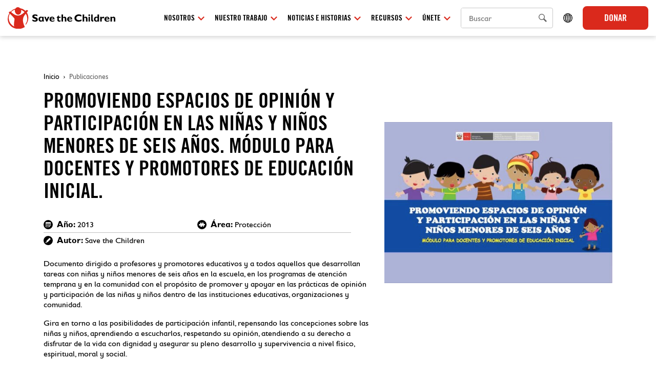

--- FILE ---
content_type: text/html; charset=UTF-8
request_url: https://www.savethechildren.org.pe/publicaciones/promoviendo-espacios-de-opinion-y-participacion-en-las-ninas-y-ninos-menores-de-seis-anos-modulo-para-docentes-y-promotores-de-educacion-inicial/
body_size: 51846
content:
<!doctype html>
<html lang="es-PE" class="no-js">
<head>
	<meta charset="UTF-8">
	<title>  Promoviendo espacios de opinión y participación en las niñas y niños menores de seis años. Módulo para docentes y promotores de Educación Inicial. : Save the Children en Perú</title>
	
	<meta http-equiv="X-UA-Compatible" content="IE=edge,chrome=1">
	<meta name="viewport" content="width=device-width, initial-scale=1, shrink-to-fit=no, maximum-scale=1">
	<meta name="robots" content="index"/>
	<meta name="title" content="  Promoviendo espacios de opinión y participación en las niñas y niños menores de seis años. Módulo para docentes y promotores de Educación Inicial. : Save the Children en Perú" />
	<meta name="author" content="Save The Children">
    <meta property="og:title" content="  Promoviendo espacios de opinión y participación en las niñas y niños menores de seis años. Módulo para docentes y promotores de Educación Inicial. : Save the Children en Perú" />
    <meta property="og:site_name" content="Save the Children en Perú" />
	<meta property="og:type" content="article" />
		<meta name="description" content="Documento dirigido a profesores y promotores educativos y a todos aquellos que desarrollan tareas con niñas y niños menores de seis años en la escuela, en los programas de atención temprana y en la comunidad con el propósito de promover y apoyar en las prácticas de opinión y participación de las niñas y niños dentro de las instituciones educativas, organizaciones y comunidad. Gira en torno a las posibilidades de participación infantil, repensando las concepciones sobre [&hellip;]">
	<meta name="image" content="https://www.savethechildren.org.pe/wp-content/uploads/2020/08/MODULO-PARTICIPACION.jpg">
	<link rel="image_src" href="https://www.savethechildren.org.pe/wp-content/uploads/2020/08/MODULO-PARTICIPACION.jpg" />
    <link rel="canonical" href="https://www.savethechildren.org.pe/publicaciones/promoviendo-espacios-de-opinion-y-participacion-en-las-ninas-y-ninos-menores-de-seis-anos-modulo-para-docentes-y-promotores-de-educacion-inicial/" />
	<meta itemprop="name" content="Promoviendo espacios de opinión y participación en las niñas y niños menores de seis años. Módulo para docentes y promotores de Educación Inicial.">
	<meta itemprop="description" content="Documento dirigido a profesores y promotores educativos y a todos aquellos que desarrollan tareas con niñas y niños menores de seis años en la escuela, en los programas de atención temprana y en la comunidad con el propósito de promover y apoyar en las prácticas de opinión y participación de las niñas y niños dentro de las instituciones educativas, organizaciones y comunidad. Gira en torno a las posibilidades de participación infantil, repensando las concepciones sobre [&hellip;]">
	<meta itemprop="image" content="https://www.savethechildren.org.pe/wp-content/uploads/2020/08/MODULO-PARTICIPACION.jpg">
	<meta name="og:description" content="Documento dirigido a profesores y promotores educativos y a todos aquellos que desarrollan tareas con niñas y niños menores de seis años en la escuela, en los programas de atención temprana y en la comunidad con el propósito de promover y apoyar en las prácticas de opinión y participación de las niñas y niños dentro de las instituciones educativas, organizaciones y comunidad. Gira en torno a las posibilidades de participación infantil, repensando las concepciones sobre [&hellip;]">
	<meta name="keywords" content="#25n, 25n, adolescencia, adolescentes, América Latina, Amor, Ancón, Arequipa, artesanía, atención médica, ayuda humanitaria, Bezos, cambio climático, cartilla, Cash, Catacaos, centros médicos, children, climate changee, comunidades, concurso, contención emocional, COP, cop30, coronavirus, covid, COVID-19, covid19, crisis climática, cuarentena, cuento, cuento educativo, cuento infantil, dengue, derecho a la educación, derechos, derechos de los niños, derechos del niño, derechos humanos, desarrollo integral, descarga gratuita, deserción escolar, directiorio de servicios, directorio, directorio de servicios, discriminación por género, educación, educación básica, El Caribe, Emergencia, emergencia alimentaria, Emergencia climática, emergencia por lluvias, Emergencias, emociones, escolaridad, estado de emergencia, estereotipos de género, familia, familys, FEN, fenómeno El Niño, Generación Esperanza, género, gestión de emociones, Gestión del riesgo de desastres, gobernabilidad, GRD, guía, guia para periodistas, higiene, incendios, incidencia, infancia, inseguridad alimentaria, Inundaciones, Lactancia materna, Lactawawita, libro infantil, Lima, literatura infantil, loreto, Madre de Dios, masculinidades, material educativo, medio ambient, medio ambiente, migrantes, MIMP, Minsa, Mujer, niñas, niñez, niñez., niños, norte peruano, noticia, nutrición, nutrición infantil, pandemia, participación de niñas niños y adolescentes, Per, periodismo, Perú, Peru, Piura, prevención, prevención de enfermedades, Prevención de la violencia, prote, protección, Purús, Quito, recomendaciones para periodistas, refugiados, Respuesta humanitaria, salud, san martín, San Valentín, Santa Rosa, save the children, sequía, servicios de protección, servicios de salud, Sismo, situación de emergencia, Sociedad Civil, Testimonio, trata, trata de personas, Ucayali, venezolanos, venezuela, violencia, Violencia de género, Violencia infantil, violenciadegenero, Voluntariado, VROOM">
	<meta name="og:image" content="https://www.savethechildren.org.pe/wp-content/uploads/2020/08/MODULO-PARTICIPACION.jpg">
	<meta property="og:url" content="https://www.savethechildren.org.pe/publicaciones/promoviendo-espacios-de-opinion-y-participacion-en-las-ninas-y-ninos-menores-de-seis-anos-modulo-para-docentes-y-promotores-de-educacion-inicial/">
	<meta name="twitter:card" content="summary_large_image" />
	<meta name="twitter:site" content="@SaveChildrenPE" />
	<meta name="twitter:title" content="Promoviendo espacios de opinión y participación en las niñas y niños menores de seis años. Módulo para docentes y promotores de Educación Inicial." />
	<meta name="twitter:description" content="Documento dirigido a profesores y promotores educativos y a todos aquellos que desarrollan tareas con niñas y niños menores de seis años en la escuela, en los programas de atención temprana y en la comunidad con el propósito de promover y apoyar en las prácticas de opinión y participación de las niñas y niños dentro de las instituciones educativas, organizaciones y comunidad. Gira en torno a las posibilidades de participación infantil, repensando las concepciones sobre [&hellip;]" />
	<meta name="twitter:creator" content="@SaveChildrenPE" />
	<meta name="twitter:image:src" content="https://www.savethechildren.org.pe/wp-content/uploads/2020/08/MODULO-PARTICIPACION.jpg" />
    	<meta property="og:image:type" content="image/jpeg" />
	<meta name="fb:admins" content="693997076">
	<meta name="fb:app_id" content="1526780867453337">
	<meta name="msapplication-TileColor" content="#ffffff">
	<meta name="theme-color" content="#ffffff">
	<link rel="apple-touch-icon" sizes="180x180" href="https://www.savethechildren.org.pe/wp-content/themes/save-the-children/apple-touch-icon.png">
	<link rel="icon" type="image/png" sizes="32x32" href="https://www.savethechildren.org.pe/wp-content/themes/save-the-children/favicon-32x32.png">
	<link rel="icon" type="image/png" sizes="16x16" href="https://www.savethechildren.org.pe/wp-content/themes/save-the-children/favicon-16x16.png">
	<link rel="manifest" href="https://www.savethechildren.org.pe/wp-content/themes/save-the-children/site.webmanifest">
	<link rel="mask-icon" href="https://www.savethechildren.org.pe/wp-content/themes/save-the-children/safari-pinned-tab.svg" color="#da291c">
	
	<link rel="stylesheet" href="https://www.savethechildren.org.pe/wp-content/themes/save-the-children/css/bootstrap.css">
	<link rel="stylesheet" href="https://www.savethechildren.org.pe/wp-content/themes/save-the-children/font-awesome/css/all.min.css">
	<link rel="stylesheet" href="https://www.savethechildren.org.pe/wp-content/themes/save-the-children/fonts/fonts.css">
	<link rel="stylesheet" href="https://www.savethechildren.org.pe/wp-content/themes/save-the-children/css/slick.css">
	<link rel="stylesheet" type="text/css" href="https://www.savethechildren.org.pe/wp-content/themes/save-the-children/style.css?5" />
	<link rel="stylesheet" href="https://www.savethechildren.org.pe/wp-content/themes/save-the-children/css/responsive.css?4">
	<title>Promoviendo espacios de opinión y participación en las niñas y niños menores de seis años. Módulo para docentes y promotores de Educación Inicial. &#8211; Save the Children en Perú</title>
<meta name='robots' content='max-image-preview:large' />
<link rel="alternate" type="application/rss+xml" title="Save the Children en Perú &raquo; Feed" href="https://www.savethechildren.org.pe/feed/" />
<link rel="alternate" type="application/rss+xml" title="Save the Children en Perú &raquo; Feed de los comentarios" href="https://www.savethechildren.org.pe/comments/feed/" />
<link rel="alternate" title="oEmbed (JSON)" type="application/json+oembed" href="https://www.savethechildren.org.pe/wp-json/oembed/1.0/embed?url=https%3A%2F%2Fwww.savethechildren.org.pe%2Fpublicaciones%2Fpromoviendo-espacios-de-opinion-y-participacion-en-las-ninas-y-ninos-menores-de-seis-anos-modulo-para-docentes-y-promotores-de-educacion-inicial%2F" />
<link rel="alternate" title="oEmbed (XML)" type="text/xml+oembed" href="https://www.savethechildren.org.pe/wp-json/oembed/1.0/embed?url=https%3A%2F%2Fwww.savethechildren.org.pe%2Fpublicaciones%2Fpromoviendo-espacios-de-opinion-y-participacion-en-las-ninas-y-ninos-menores-de-seis-anos-modulo-para-docentes-y-promotores-de-educacion-inicial%2F&#038;format=xml" />
		<script type="text/javascript">
			var ajaxurl = 'https://www.savethechildren.org.pe/wp-admin/admin-ajax.php';
		</script>
		<style id='wp-img-auto-sizes-contain-inline-css' type='text/css'>
img:is([sizes=auto i],[sizes^="auto," i]){contain-intrinsic-size:3000px 1500px}
/*# sourceURL=wp-img-auto-sizes-contain-inline-css */
</style>
<style id='wp-block-paragraph-inline-css' type='text/css'>
.is-small-text{font-size:.875em}.is-regular-text{font-size:1em}.is-large-text{font-size:2.25em}.is-larger-text{font-size:3em}.has-drop-cap:not(:focus):first-letter{float:left;font-size:8.4em;font-style:normal;font-weight:100;line-height:.68;margin:.05em .1em 0 0;text-transform:uppercase}body.rtl .has-drop-cap:not(:focus):first-letter{float:none;margin-left:.1em}p.has-drop-cap.has-background{overflow:hidden}:root :where(p.has-background){padding:1.25em 2.375em}:where(p.has-text-color:not(.has-link-color)) a{color:inherit}p.has-text-align-left[style*="writing-mode:vertical-lr"],p.has-text-align-right[style*="writing-mode:vertical-rl"]{rotate:180deg}
/*# sourceURL=https://www.savethechildren.org.pe/wp-includes/blocks/paragraph/style.min.css */
</style>
<style id='wp-emoji-styles-inline-css' type='text/css'>

	img.wp-smiley, img.emoji {
		display: inline !important;
		border: none !important;
		box-shadow: none !important;
		height: 1em !important;
		width: 1em !important;
		margin: 0 0.07em !important;
		vertical-align: -0.1em !important;
		background: none !important;
		padding: 0 !important;
	}
/*# sourceURL=wp-emoji-styles-inline-css */
</style>
<style id='wp-block-library-inline-css' type='text/css'>
:root{--wp-block-synced-color:#7a00df;--wp-block-synced-color--rgb:122,0,223;--wp-bound-block-color:var(--wp-block-synced-color);--wp-editor-canvas-background:#ddd;--wp-admin-theme-color:#007cba;--wp-admin-theme-color--rgb:0,124,186;--wp-admin-theme-color-darker-10:#006ba1;--wp-admin-theme-color-darker-10--rgb:0,107,160.5;--wp-admin-theme-color-darker-20:#005a87;--wp-admin-theme-color-darker-20--rgb:0,90,135;--wp-admin-border-width-focus:2px}@media (min-resolution:192dpi){:root{--wp-admin-border-width-focus:1.5px}}.wp-element-button{cursor:pointer}:root .has-very-light-gray-background-color{background-color:#eee}:root .has-very-dark-gray-background-color{background-color:#313131}:root .has-very-light-gray-color{color:#eee}:root .has-very-dark-gray-color{color:#313131}:root .has-vivid-green-cyan-to-vivid-cyan-blue-gradient-background{background:linear-gradient(135deg,#00d084,#0693e3)}:root .has-purple-crush-gradient-background{background:linear-gradient(135deg,#34e2e4,#4721fb 50%,#ab1dfe)}:root .has-hazy-dawn-gradient-background{background:linear-gradient(135deg,#faaca8,#dad0ec)}:root .has-subdued-olive-gradient-background{background:linear-gradient(135deg,#fafae1,#67a671)}:root .has-atomic-cream-gradient-background{background:linear-gradient(135deg,#fdd79a,#004a59)}:root .has-nightshade-gradient-background{background:linear-gradient(135deg,#330968,#31cdcf)}:root .has-midnight-gradient-background{background:linear-gradient(135deg,#020381,#2874fc)}:root{--wp--preset--font-size--normal:16px;--wp--preset--font-size--huge:42px}.has-regular-font-size{font-size:1em}.has-larger-font-size{font-size:2.625em}.has-normal-font-size{font-size:var(--wp--preset--font-size--normal)}.has-huge-font-size{font-size:var(--wp--preset--font-size--huge)}.has-text-align-center{text-align:center}.has-text-align-left{text-align:left}.has-text-align-right{text-align:right}.has-fit-text{white-space:nowrap!important}#end-resizable-editor-section{display:none}.aligncenter{clear:both}.items-justified-left{justify-content:flex-start}.items-justified-center{justify-content:center}.items-justified-right{justify-content:flex-end}.items-justified-space-between{justify-content:space-between}.screen-reader-text{border:0;clip-path:inset(50%);height:1px;margin:-1px;overflow:hidden;padding:0;position:absolute;width:1px;word-wrap:normal!important}.screen-reader-text:focus{background-color:#ddd;clip-path:none;color:#444;display:block;font-size:1em;height:auto;left:5px;line-height:normal;padding:15px 23px 14px;text-decoration:none;top:5px;width:auto;z-index:100000}html :where(.has-border-color){border-style:solid}html :where([style*=border-top-color]){border-top-style:solid}html :where([style*=border-right-color]){border-right-style:solid}html :where([style*=border-bottom-color]){border-bottom-style:solid}html :where([style*=border-left-color]){border-left-style:solid}html :where([style*=border-width]){border-style:solid}html :where([style*=border-top-width]){border-top-style:solid}html :where([style*=border-right-width]){border-right-style:solid}html :where([style*=border-bottom-width]){border-bottom-style:solid}html :where([style*=border-left-width]){border-left-style:solid}html :where(img[class*=wp-image-]){height:auto;max-width:100%}:where(figure){margin:0 0 1em}html :where(.is-position-sticky){--wp-admin--admin-bar--position-offset:var(--wp-admin--admin-bar--height,0px)}@media screen and (max-width:600px){html :where(.is-position-sticky){--wp-admin--admin-bar--position-offset:0px}}

/*# sourceURL=wp-block-library-inline-css */
</style><style id='global-styles-inline-css' type='text/css'>
:root{--wp--preset--aspect-ratio--square: 1;--wp--preset--aspect-ratio--4-3: 4/3;--wp--preset--aspect-ratio--3-4: 3/4;--wp--preset--aspect-ratio--3-2: 3/2;--wp--preset--aspect-ratio--2-3: 2/3;--wp--preset--aspect-ratio--16-9: 16/9;--wp--preset--aspect-ratio--9-16: 9/16;--wp--preset--color--black: #000000;--wp--preset--color--cyan-bluish-gray: #abb8c3;--wp--preset--color--white: #ffffff;--wp--preset--color--pale-pink: #f78da7;--wp--preset--color--vivid-red: #cf2e2e;--wp--preset--color--luminous-vivid-orange: #ff6900;--wp--preset--color--luminous-vivid-amber: #fcb900;--wp--preset--color--light-green-cyan: #7bdcb5;--wp--preset--color--vivid-green-cyan: #00d084;--wp--preset--color--pale-cyan-blue: #8ed1fc;--wp--preset--color--vivid-cyan-blue: #0693e3;--wp--preset--color--vivid-purple: #9b51e0;--wp--preset--color--negro: #000000;--wp--preset--color--gris: #4A4F53;--wp--preset--color--rojo: #DA291C;--wp--preset--color--aqua: #009CA6;--wp--preset--color--beige: #D1CCBD;--wp--preset--color--beige-light: #F4F2EE;--wp--preset--color--amarillo: #F2A900;--wp--preset--color--naranja: #FC4C02;--wp--preset--gradient--vivid-cyan-blue-to-vivid-purple: linear-gradient(135deg,rgb(6,147,227) 0%,rgb(155,81,224) 100%);--wp--preset--gradient--light-green-cyan-to-vivid-green-cyan: linear-gradient(135deg,rgb(122,220,180) 0%,rgb(0,208,130) 100%);--wp--preset--gradient--luminous-vivid-amber-to-luminous-vivid-orange: linear-gradient(135deg,rgb(252,185,0) 0%,rgb(255,105,0) 100%);--wp--preset--gradient--luminous-vivid-orange-to-vivid-red: linear-gradient(135deg,rgb(255,105,0) 0%,rgb(207,46,46) 100%);--wp--preset--gradient--very-light-gray-to-cyan-bluish-gray: linear-gradient(135deg,rgb(238,238,238) 0%,rgb(169,184,195) 100%);--wp--preset--gradient--cool-to-warm-spectrum: linear-gradient(135deg,rgb(74,234,220) 0%,rgb(151,120,209) 20%,rgb(207,42,186) 40%,rgb(238,44,130) 60%,rgb(251,105,98) 80%,rgb(254,248,76) 100%);--wp--preset--gradient--blush-light-purple: linear-gradient(135deg,rgb(255,206,236) 0%,rgb(152,150,240) 100%);--wp--preset--gradient--blush-bordeaux: linear-gradient(135deg,rgb(254,205,165) 0%,rgb(254,45,45) 50%,rgb(107,0,62) 100%);--wp--preset--gradient--luminous-dusk: linear-gradient(135deg,rgb(255,203,112) 0%,rgb(199,81,192) 50%,rgb(65,88,208) 100%);--wp--preset--gradient--pale-ocean: linear-gradient(135deg,rgb(255,245,203) 0%,rgb(182,227,212) 50%,rgb(51,167,181) 100%);--wp--preset--gradient--electric-grass: linear-gradient(135deg,rgb(202,248,128) 0%,rgb(113,206,126) 100%);--wp--preset--gradient--midnight: linear-gradient(135deg,rgb(2,3,129) 0%,rgb(40,116,252) 100%);--wp--preset--font-size--small: 13px;--wp--preset--font-size--medium: 20px;--wp--preset--font-size--large: 36px;--wp--preset--font-size--x-large: 42px;--wp--preset--spacing--20: 0.44rem;--wp--preset--spacing--30: 0.67rem;--wp--preset--spacing--40: 1rem;--wp--preset--spacing--50: 1.5rem;--wp--preset--spacing--60: 2.25rem;--wp--preset--spacing--70: 3.38rem;--wp--preset--spacing--80: 5.06rem;--wp--preset--shadow--natural: 6px 6px 9px rgba(0, 0, 0, 0.2);--wp--preset--shadow--deep: 12px 12px 50px rgba(0, 0, 0, 0.4);--wp--preset--shadow--sharp: 6px 6px 0px rgba(0, 0, 0, 0.2);--wp--preset--shadow--outlined: 6px 6px 0px -3px rgb(255, 255, 255), 6px 6px rgb(0, 0, 0);--wp--preset--shadow--crisp: 6px 6px 0px rgb(0, 0, 0);}:where(.is-layout-flex){gap: 0.5em;}:where(.is-layout-grid){gap: 0.5em;}body .is-layout-flex{display: flex;}.is-layout-flex{flex-wrap: wrap;align-items: center;}.is-layout-flex > :is(*, div){margin: 0;}body .is-layout-grid{display: grid;}.is-layout-grid > :is(*, div){margin: 0;}:where(.wp-block-columns.is-layout-flex){gap: 2em;}:where(.wp-block-columns.is-layout-grid){gap: 2em;}:where(.wp-block-post-template.is-layout-flex){gap: 1.25em;}:where(.wp-block-post-template.is-layout-grid){gap: 1.25em;}.has-black-color{color: var(--wp--preset--color--black) !important;}.has-cyan-bluish-gray-color{color: var(--wp--preset--color--cyan-bluish-gray) !important;}.has-white-color{color: var(--wp--preset--color--white) !important;}.has-pale-pink-color{color: var(--wp--preset--color--pale-pink) !important;}.has-vivid-red-color{color: var(--wp--preset--color--vivid-red) !important;}.has-luminous-vivid-orange-color{color: var(--wp--preset--color--luminous-vivid-orange) !important;}.has-luminous-vivid-amber-color{color: var(--wp--preset--color--luminous-vivid-amber) !important;}.has-light-green-cyan-color{color: var(--wp--preset--color--light-green-cyan) !important;}.has-vivid-green-cyan-color{color: var(--wp--preset--color--vivid-green-cyan) !important;}.has-pale-cyan-blue-color{color: var(--wp--preset--color--pale-cyan-blue) !important;}.has-vivid-cyan-blue-color{color: var(--wp--preset--color--vivid-cyan-blue) !important;}.has-vivid-purple-color{color: var(--wp--preset--color--vivid-purple) !important;}.has-black-background-color{background-color: var(--wp--preset--color--black) !important;}.has-cyan-bluish-gray-background-color{background-color: var(--wp--preset--color--cyan-bluish-gray) !important;}.has-white-background-color{background-color: var(--wp--preset--color--white) !important;}.has-pale-pink-background-color{background-color: var(--wp--preset--color--pale-pink) !important;}.has-vivid-red-background-color{background-color: var(--wp--preset--color--vivid-red) !important;}.has-luminous-vivid-orange-background-color{background-color: var(--wp--preset--color--luminous-vivid-orange) !important;}.has-luminous-vivid-amber-background-color{background-color: var(--wp--preset--color--luminous-vivid-amber) !important;}.has-light-green-cyan-background-color{background-color: var(--wp--preset--color--light-green-cyan) !important;}.has-vivid-green-cyan-background-color{background-color: var(--wp--preset--color--vivid-green-cyan) !important;}.has-pale-cyan-blue-background-color{background-color: var(--wp--preset--color--pale-cyan-blue) !important;}.has-vivid-cyan-blue-background-color{background-color: var(--wp--preset--color--vivid-cyan-blue) !important;}.has-vivid-purple-background-color{background-color: var(--wp--preset--color--vivid-purple) !important;}.has-black-border-color{border-color: var(--wp--preset--color--black) !important;}.has-cyan-bluish-gray-border-color{border-color: var(--wp--preset--color--cyan-bluish-gray) !important;}.has-white-border-color{border-color: var(--wp--preset--color--white) !important;}.has-pale-pink-border-color{border-color: var(--wp--preset--color--pale-pink) !important;}.has-vivid-red-border-color{border-color: var(--wp--preset--color--vivid-red) !important;}.has-luminous-vivid-orange-border-color{border-color: var(--wp--preset--color--luminous-vivid-orange) !important;}.has-luminous-vivid-amber-border-color{border-color: var(--wp--preset--color--luminous-vivid-amber) !important;}.has-light-green-cyan-border-color{border-color: var(--wp--preset--color--light-green-cyan) !important;}.has-vivid-green-cyan-border-color{border-color: var(--wp--preset--color--vivid-green-cyan) !important;}.has-pale-cyan-blue-border-color{border-color: var(--wp--preset--color--pale-cyan-blue) !important;}.has-vivid-cyan-blue-border-color{border-color: var(--wp--preset--color--vivid-cyan-blue) !important;}.has-vivid-purple-border-color{border-color: var(--wp--preset--color--vivid-purple) !important;}.has-vivid-cyan-blue-to-vivid-purple-gradient-background{background: var(--wp--preset--gradient--vivid-cyan-blue-to-vivid-purple) !important;}.has-light-green-cyan-to-vivid-green-cyan-gradient-background{background: var(--wp--preset--gradient--light-green-cyan-to-vivid-green-cyan) !important;}.has-luminous-vivid-amber-to-luminous-vivid-orange-gradient-background{background: var(--wp--preset--gradient--luminous-vivid-amber-to-luminous-vivid-orange) !important;}.has-luminous-vivid-orange-to-vivid-red-gradient-background{background: var(--wp--preset--gradient--luminous-vivid-orange-to-vivid-red) !important;}.has-very-light-gray-to-cyan-bluish-gray-gradient-background{background: var(--wp--preset--gradient--very-light-gray-to-cyan-bluish-gray) !important;}.has-cool-to-warm-spectrum-gradient-background{background: var(--wp--preset--gradient--cool-to-warm-spectrum) !important;}.has-blush-light-purple-gradient-background{background: var(--wp--preset--gradient--blush-light-purple) !important;}.has-blush-bordeaux-gradient-background{background: var(--wp--preset--gradient--blush-bordeaux) !important;}.has-luminous-dusk-gradient-background{background: var(--wp--preset--gradient--luminous-dusk) !important;}.has-pale-ocean-gradient-background{background: var(--wp--preset--gradient--pale-ocean) !important;}.has-electric-grass-gradient-background{background: var(--wp--preset--gradient--electric-grass) !important;}.has-midnight-gradient-background{background: var(--wp--preset--gradient--midnight) !important;}.has-small-font-size{font-size: var(--wp--preset--font-size--small) !important;}.has-medium-font-size{font-size: var(--wp--preset--font-size--medium) !important;}.has-large-font-size{font-size: var(--wp--preset--font-size--large) !important;}.has-x-large-font-size{font-size: var(--wp--preset--font-size--x-large) !important;}
/*# sourceURL=global-styles-inline-css */
</style>

<style id='classic-theme-styles-inline-css' type='text/css'>
/*! This file is auto-generated */
.wp-block-button__link{color:#fff;background-color:#32373c;border-radius:9999px;box-shadow:none;text-decoration:none;padding:calc(.667em + 2px) calc(1.333em + 2px);font-size:1.125em}.wp-block-file__button{background:#32373c;color:#fff;text-decoration:none}
/*# sourceURL=/wp-includes/css/classic-themes.min.css */
</style>
<link rel='stylesheet' id='wp-blog-designer-fontawesome-stylesheets-css' href='https://www.savethechildren.org.pe/wp-content/plugins/blog-designer//admin/css/fontawesome-all.min.css?ver=1.0' type='text/css' media='all' />
<link rel='stylesheet' id='wp-blog-designer-css-stylesheets-css' href='https://www.savethechildren.org.pe/wp-content/plugins/blog-designer/public/css/designer_css.css?ver=1.0' type='text/css' media='all' />
<link rel='stylesheet' id='wp-show-posts-css' href='https://www.savethechildren.org.pe/wp-content/plugins/wp-show-posts/css/wp-show-posts-min.css?ver=1.1.4' type='text/css' media='all' />
<script type="text/javascript" src="https://www.savethechildren.org.pe/wp-includes/js/jquery/jquery.min.js?ver=3.7.1" id="jquery-core-js"></script>
<script type="text/javascript" src="https://www.savethechildren.org.pe/wp-includes/js/jquery/jquery-migrate.min.js?ver=3.4.1" id="jquery-migrate-js"></script>
<script type="text/javascript" src="https://www.savethechildren.org.pe/wp-includes/js/imagesloaded.min.js?ver=5.0.0" id="imagesloaded-js"></script>
<script type="text/javascript" src="https://www.savethechildren.org.pe/wp-includes/js/masonry.min.js?ver=4.2.2" id="masonry-js"></script>
<script type="text/javascript" src="https://www.savethechildren.org.pe/wp-content/plugins/blog-designer/public/js/ticker.min.js?ver=1.0" id="ticker-js"></script>
<script type="text/javascript" src="https://www.savethechildren.org.pe/wp-content/plugins/blog-designer/public/js/designer.js?ver=1.0" id="wp-blog-designer-script-js"></script>
<link rel="https://api.w.org/" href="https://www.savethechildren.org.pe/wp-json/" /><link rel="alternate" title="JSON" type="application/json" href="https://www.savethechildren.org.pe/wp-json/wp/v2/publicaciones/43812" /><link rel="EditURI" type="application/rsd+xml" title="RSD" href="https://www.savethechildren.org.pe/xmlrpc.php?rsd" />
<meta name="generator" content="WordPress 6.9" />
<link rel="canonical" href="https://www.savethechildren.org.pe/publicaciones/promoviendo-espacios-de-opinion-y-participacion-en-las-ninas-y-ninos-menores-de-seis-anos-modulo-para-docentes-y-promotores-de-educacion-inicial/" />
<link rel='shortlink' href='https://www.savethechildren.org.pe/?p=43812' />
		<style type="text/css" id="wp-custom-css">
			.kr-popin-button,
.kr-embedded .kr-payment-button {
    color: #ffffff !important;
    background-color: #DA291C !important;
	border-color: #DA291C !important;
	height: 56px !important;
	border-radius: 8px;
}

.kr-popin-button:hover,
.kr-embedded .kr-payment-button:hover {
color: #ffffff !important;
background-color: #FB2010 !important;
	border-color: #FB2010 !important;
}

.kr-header-logo,
.kr-header-border{
	background-color: #DA291C !important;
}

div.kr-header-logo{
	display: none !important;
}

.kr-embedded[kr-popin] .kr-popin-modal-header .kr-popin-modal-header-image .kr-header-logo{
	width: 44px !important;
  height: 44px !important;
	margin-top: 20px !important;
  margin-left: 28px !important;
}

.kr-popin-shop-name{
	border-bottom: 0 none !important;
}

.kr-header-border{
	background-image: url('https://www.savethechildren.org.pe/wp-content/uploads/2023/04/save-iso.png');
	background-position: center;
	background-repeat: no-repeat;
	background-size: 60% auto;
}

		</style>
			<!-- Global site tag (gtag.js) - Google Analytics -->
	<script async src="https://www.googletagmanager.com/gtag/js?id=UA-114060420-1"></script>
	<script>
	  window.dataLayer = window.dataLayer || [];
	  function gtag(){dataLayer.push(arguments);}
	  gtag('js', new Date());

	  gtag('config', 'UA-114060420-1');
	</script>
</head>

<body>
	
	<header class="site-header position-fixed d-flex align-items-center">
		<div class="container-fluid">
			<div class="row align-items-center">
				<div class="col-12 d-flex align-items-center justify-content-between">
					<div>
						<div class="logo">
							<a class="d-flex" href="https://www.savethechildren.org.pe/"><img src="https://www.savethechildren.org.pe/wp-content/themes/save-the-children/images/logo-save-the-children.svg" alt="Logotipo Save The Children" class="img-fluid"></a>
						</div>
					</div>
					<div class="d-flex flex-wrap align-items-center justify-content-end">
						<nav class="main-menu d-flex flex-wrap align-items-center">
							<ul class="d-flex align-items-center"><li id="menu-item-43366" class="link-home menu-item menu-item-type-post_type menu-item-object-page menu-item-43366"><a href="https://www.savethechildren.org.pe/inicio/">Inicio</a></li>
<li id="menu-item-107" class="menu-item menu-item-type-post_type menu-item-object-page menu-item-has-children menu-item-107"><a href="https://www.savethechildren.org.pe/nosotros/">Nosotros</a>
<ul class="sub-menu">
	<li id="menu-item-128" class="menu-item menu-item-type-post_type menu-item-object-page menu-item-128"><a href="https://www.savethechildren.org.pe/nosotros/save-the-children/">Save the Children</a></li>
	<li id="menu-item-136" class="menu-item menu-item-type-post_type menu-item-object-page menu-item-136"><a href="https://www.savethechildren.org.pe/nosotros/proyectos/">Proyectos</a></li>
	<li id="menu-item-127" class="menu-item menu-item-type-post_type menu-item-object-page menu-item-127"><a href="https://www.savethechildren.org.pe/nosotros/politicas/">Políticas</a></li>
</ul>
</li>
<li id="menu-item-130" class="menu-item menu-item-type-post_type menu-item-object-page menu-item-has-children menu-item-130"><a href="https://www.savethechildren.org.pe/nuestro-trabajo/">Nuestro trabajo</a>
<ul class="sub-menu">
	<li id="menu-item-135" class="menu-item menu-item-type-post_type menu-item-object-page menu-item-135"><a href="https://www.savethechildren.org.pe/nuestro-trabajo/salud/">Salud y nutrición</a></li>
	<li id="menu-item-134" class="menu-item menu-item-type-post_type menu-item-object-page menu-item-134"><a href="https://www.savethechildren.org.pe/nuestro-trabajo/proteccion/">Protección</a></li>
	<li id="menu-item-133" class="menu-item menu-item-type-post_type menu-item-object-page menu-item-133"><a href="https://www.savethechildren.org.pe/nuestro-trabajo/grd-y-cambio-climatico/">GRD y cambio climático</a></li>
	<li id="menu-item-132" class="menu-item menu-item-type-post_type menu-item-object-page menu-item-132"><a href="https://www.savethechildren.org.pe/nuestro-trabajo/gobernabilidad/">Gobernabilidad</a></li>
	<li id="menu-item-131" class="menu-item menu-item-type-post_type menu-item-object-page menu-item-131"><a href="https://www.savethechildren.org.pe/nuestro-trabajo/emergencias/">Ayuda Humanitaria</a></li>
	<li id="menu-item-82632" class="menu-item menu-item-type-post_type menu-item-object-page menu-item-82632"><a href="https://www.savethechildren.org.pe/nuestro-trabajo/educacion/">Educación</a></li>
</ul>
</li>
<li id="menu-item-129" class="menu-item menu-item-type-post_type menu-item-object-page menu-item-has-children menu-item-129"><a href="https://www.savethechildren.org.pe/noticias-e-historias/">Noticias e historias</a>
<ul class="sub-menu">
	<li id="menu-item-494" class="menu-item menu-item-type-post_type_archive menu-item-object-noticia menu-item-494"><a href="https://www.savethechildren.org.pe/noticias/">Noticias</a></li>
	<li id="menu-item-142" class="menu-item menu-item-type-post_type_archive menu-item-object-historias menu-item-142"><a href="https://www.savethechildren.org.pe/historias/">Historias</a></li>
	<li id="menu-item-82644" class="menu-item menu-item-type-post_type menu-item-object-page menu-item-82644"><a href="https://www.savethechildren.org.pe/noticias-e-historias/impactos/">Impactos</a></li>
	<li id="menu-item-169050" class="menu-item menu-item-type-custom menu-item-object-custom menu-item-169050"><a href="https://www.savethechildren.org.pe/blog/">Blog</a></li>
</ul>
</li>
<li id="menu-item-82585" class="menu-item menu-item-type-post_type menu-item-object-page menu-item-has-children menu-item-82585"><a href="https://www.savethechildren.org.pe/recursos/">Recursos</a>
<ul class="sub-menu">
	<li id="menu-item-173541" class="menu-item menu-item-type-post_type_archive menu-item-object-publicaciones menu-item-173541"><a href="https://www.savethechildren.org.pe/publicaciones/">Publicaciones</a></li>
	<li id="menu-item-173542" class="menu-item menu-item-type-post_type_archive menu-item-object-materiales menu-item-173542"><a href="https://www.savethechildren.org.pe/materiales/">Materiales</a></li>
	<li id="menu-item-119188" class="menu-item menu-item-type-post_type menu-item-object-page menu-item-119188"><a href="https://www.savethechildren.org.pe/comovamosninez/">¿Cómo vamos con la niñez?</a></li>
</ul>
</li>
<li id="menu-item-138" class="menu-item menu-item-type-post_type menu-item-object-page menu-item-has-children menu-item-138"><a href="https://www.savethechildren.org.pe/unete/">Únete</a>
<ul class="sub-menu">
	<li id="menu-item-139" class="menu-item menu-item-type-post_type menu-item-object-page menu-item-139"><a href="https://www.savethechildren.org.pe/unete/convocatorias/">Convocatorias</a></li>
	<li id="menu-item-140" class="menu-item menu-item-type-post_type menu-item-object-page menu-item-140"><a href="https://www.savethechildren.org.pe/unete/voluntariado/">Voluntariado</a></li>
</ul>
</li>
</ul>							<div class="buscador">
								<!-- search -->
<form action="https://www.savethechildren.org.pe" class="search d-flex flex-wrap align-items-center" method="get" role="search">
	<input class="search-input" type="search" name="s" placeholder="Buscar">
	<button type="submit" class="search-button sarch-submit" role="button"><i class="icon icon-search"></i></button>
</form>
<!-- /search -->							</div>
							<div class="dropdown dropdown-lang">
								<button class="btn dropdown-toggle" type="button" id="dropdownLang" data-toggle="dropdown" aria-expanded="false">
									<svg xmlns="http://www.w3.org/2000/svg" width="16" height="16" fill="currentColor" class="bi bi-globe" viewBox="0 0 16 16"><path d="M0 8a8 8 0 1 1 16 0A8 8 0 0 1 0 8zm7.5-6.923c-.67.204-1.335.82-1.887 1.855A7.97 7.97 0 0 0 5.145 4H7.5V1.077zM4.09 4a9.267 9.267 0 0 1 .64-1.539 6.7 6.7 0 0 1 .597-.933A7.025 7.025 0 0 0 2.255 4H4.09zm-.582 3.5c.03-.877.138-1.718.312-2.5H1.674a6.958 6.958 0 0 0-.656 2.5h2.49zM4.847 5a12.5 12.5 0 0 0-.338 2.5H7.5V5H4.847zM8.5 5v2.5h2.99a12.495 12.495 0 0 0-.337-2.5H8.5zM4.51 8.5a12.5 12.5 0 0 0 .337 2.5H7.5V8.5H4.51zm3.99 0V11h2.653c.187-.765.306-1.608.338-2.5H8.5zM5.145 12c.138.386.295.744.468 1.068.552 1.035 1.218 1.65 1.887 1.855V12H5.145zm.182 2.472a6.696 6.696 0 0 1-.597-.933A9.268 9.268 0 0 1 4.09 12H2.255a7.024 7.024 0 0 0 3.072 2.472zM3.82 11a13.652 13.652 0 0 1-.312-2.5h-2.49c.062.89.291 1.733.656 2.5H3.82zm6.853 3.472A7.024 7.024 0 0 0 13.745 12H11.91a9.27 9.27 0 0 1-.64 1.539 6.688 6.688 0 0 1-.597.933zM8.5 12v2.923c.67-.204 1.335-.82 1.887-1.855.173-.324.33-.682.468-1.068H8.5zm3.68-1h2.146c.365-.767.594-1.61.656-2.5h-2.49a13.65 13.65 0 0 1-.312 2.5zm2.802-3.5a6.959 6.959 0 0 0-.656-2.5H12.18c.174.782.282 1.623.312 2.5h2.49zM11.27 2.461c.247.464.462.98.64 1.539h1.835a7.024 7.024 0 0 0-3.072-2.472c.218.284.418.598.597.933zM10.855 4a7.966 7.966 0 0 0-.468-1.068C9.835 1.897 9.17 1.282 8.5 1.077V4h2.355z"/></svg>
								</button>
								<ul class="dropdown-menu" aria-labelledby="dropdownLang">
										<li class="lang-item lang-item-128 lang-item-es current-lang lang-item-first"><a  lang="es-PE" hreflang="es-PE" href="https://www.savethechildren.org.pe/publicaciones/promoviendo-espacios-de-opinion-y-participacion-en-las-ninas-y-ninos-menores-de-seis-anos-modulo-para-docentes-y-promotores-de-educacion-inicial/">es</a></li>
	<li class="lang-item lang-item-125 lang-item-en no-translation"><a  lang="en-US" hreflang="en-US" href="https://www.savethechildren.org.pe/en/">en</a></li>
								</ul>
							</div>
							<a href="https://www.savethechildren.org.pe/donar" target="_self" class="btn btn-primary btn-lg btn-donar">Donar</a>
						</nav>
						<button class="btn-trigger">
							<span></span>
							<span></span>
							<span></span>
							<span></span>
						</button>
					</div>
				</div>
			</div>
		</div>
	</header>	<main class="single-publicacion">
		
		<article class="publicacion-content post-43812 publicaciones type-publicaciones status-publish has-post-thumbnail hentry areas_publicaciones-proteccion" id="publicacion-43812">
			<div class="container">
				<div class="row">
					<div class="col-12 col-md-6 col-lg-7">
						<div class="content d-flex align-items-center">
							<div>
								<div class="breadcrumbs d-flex align-items-center">
									<a href="https://www.savethechildren.org.pe/">Inicio</a>
									<span class="separator">&rsaquo;</span>
									<a href="https://www.savethechildren.org.pe/publicaciones" class="active">Publicaciones</a>
								</div>
								<div class="title">
									<h1>Promoviendo espacios de opinión y participación en las niñas y niños menores de seis años. Módulo para docentes y promotores de Educación Inicial.</h1>
								</div>
								<ul class="meta d-flex flex-wrap">
																		<li class="d-flex align-items-center"><i class="icon icon-date-dark"></i><span><strong>Año:</strong> 2013</span></li>
																		<li class="d-flex align-items-center"><i class="icon icon-area-dark"></i><span><strong>Área:</strong> <a href="https://www.savethechildren.org.pe/areas_publicaciones/proteccion/">Protección</a></span></li>
																		<li class="d-flex align-items-center w-100"><i class="icon icon-autor-dark"></i><span><strong>Autor:</strong> Save the Children</span></li>
																										</ul>
								
<p>Documento dirigido a profesores y promotores educativos y a todos aquellos que desarrollan tareas con niñas y niños menores de seis años en la escuela, en los programas de atención temprana y en la comunidad con el propósito de promover y apoyar en las prácticas de opinión y participación de las niñas y niños dentro de las instituciones educativas, organizaciones y comunidad.</p>



<p>Gira en torno a las posibilidades de participación infantil, repensando las concepciones sobre las niñas y niños, aprendiendo a escucharlos, respetando su opinión, atendiendo a su derecho a disfrutar de la vida con dignidad y asegurar su pleno desarrollo y supervivencia a nivel físico, espiritual, moral y social.</p>
								<div class="filesize">
									Tamaño de archivo: 2 MB								</div>
								<a href="https://www.savethechildren.org.pe/wp-content/uploads/2020/08/MODULO-PARTICIPACION.pdf" title="Descargar publicación" target="_blank" download class="btn btn-outline-dark"><i class="icon icon-download"></i><span>Descargar</span></a>
							</div>
						</div>
					</div>
					<div class="col-12 col-md-6 col-lg-5">
						<div class="imagen position-sticky d-flex align-items-center justify-content-end">
							<a href="https://www.savethechildren.org.pe/wp-content/uploads/2020/08/MODULO-PARTICIPACION.pdf" target="_blank" download class="d-block"><img width="520" height="368" src="https://www.savethechildren.org.pe/wp-content/uploads/2020/08/MODULO-PARTICIPACION-520x368.jpg" class="img-fluid wp-post-image" alt="" decoding="async" fetchpriority="high" srcset="https://www.savethechildren.org.pe/wp-content/uploads/2020/08/MODULO-PARTICIPACION-520x368.jpg 520w, https://www.savethechildren.org.pe/wp-content/uploads/2020/08/MODULO-PARTICIPACION-365x258.jpg 365w, https://www.savethechildren.org.pe/wp-content/uploads/2020/08/MODULO-PARTICIPACION-768x544.jpg 768w, https://www.savethechildren.org.pe/wp-content/uploads/2020/08/MODULO-PARTICIPACION-210x149.jpg 210w, https://www.savethechildren.org.pe/wp-content/uploads/2020/08/MODULO-PARTICIPACION-120x85.jpg 120w, https://www.savethechildren.org.pe/wp-content/uploads/2020/08/MODULO-PARTICIPACION.jpg 887w" sizes="(max-width: 520px) 100vw, 520px" /></a>
						</div>
					</div>
				</div>
			</div>
		</article>
		
	</main>
	
	<section class="boletin-rss">
		<div class="container-fluid">
			<div class="row justify-content-center align-items-center">
								<div class="col-12 col-lg-6">
					<div class="section-header text-center">
						<h2 class="subtitle">Infórmate</h2>
						<p>Suscríbete a nuestro boletín electrónico.</p>
					</div>
					<div class="boletin-form">
											</div>
				</div>
				<div class="col-12 col-lg-6">
								
					<div class="section-header text-center">
						<h2 class="subtitle">Síguenos en:</h2>
					</div>
					<div class="rss-lista d-flex justify-content-center">
						<a href="https://www.youtube.com/channel/UChjGwnPwDPd_DcVP-51LN2g" target="_blank" class="rss-link d-flex align-items-center justify-content-center link-youtube"><img src="https://www.savethechildren.org.pe/wp-content/themes/save-the-children/images/youtube.svg" alt="Logo Youtube"></a>						<a href="https://twitter.com/SaveChildrenPE" target="_blank" class="rss-link d-flex align-items-center justify-content-center link-twitter"><img src="https://www.savethechildren.org.pe/wp-content/themes/save-the-children/images/twitter.svg" alt="Logo Twitter"></a>						<a href="https://www.facebook.com/SavetheChildrenPeru/" target="_blank" class="rss-link d-flex align-items-center justify-content-center link-facebook"><img src="https://www.savethechildren.org.pe/wp-content/themes/save-the-children/images/facebook.svg" alt="Logo Facebook"></a>						<a href="https://www.instagram.com/savethechildrenperu/" target="_blank" class="rss-link d-flex align-items-center justify-content-center link-instagram"><img src="https://www.savethechildren.org.pe/wp-content/themes/save-the-children/images/instagram.svg" alt="Logo Instagram"></a>					</div>
				</div>
			</div>
		</div>
	</section>
	
	<footer class="site-footer">
		<div class="container">
			<div class="row">
				<div class="col-12 col-md-6 col-lg-2">
					<div class="footer-menu">
						<h3>Nosotros</h3>
						<ul><li id="menu-item-82900" class="menu-item menu-item-type-post_type menu-item-object-page menu-item-82900"><a href="https://www.savethechildren.org.pe/nosotros/save-the-children/">Save the Children</a></li>
<li id="menu-item-82902" class="menu-item menu-item-type-post_type_archive menu-item-object-proyectos menu-item-82902"><a href="https://www.savethechildren.org.pe/proyectos/">Proyectos</a></li>
<li id="menu-item-82899" class="menu-item menu-item-type-post_type menu-item-object-page menu-item-82899"><a href="https://www.savethechildren.org.pe/nosotros/politicas/">Políticas</a></li>
</ul>					</div>
				</div>
				<div class="col-12 col-md-6 col-lg-2">
					<div class="footer-menu">
						<h3>Nuestro trabajo</h3>
						<ul><li id="menu-item-151" class="icon-salud menu-item menu-item-type-post_type menu-item-object-page menu-item-151"><a href="https://www.savethechildren.org.pe/nuestro-trabajo/salud/">Salud y nutrición</a></li>
<li id="menu-item-150" class="icon-proteccion menu-item menu-item-type-post_type menu-item-object-page menu-item-150"><a href="https://www.savethechildren.org.pe/nuestro-trabajo/proteccion/">Protección</a></li>
<li id="menu-item-149" class="icon-pobreza-grd menu-item menu-item-type-post_type menu-item-object-page menu-item-149"><a href="https://www.savethechildren.org.pe/nuestro-trabajo/grd-y-cambio-climatico/">GRD y cambio climático</a></li>
<li id="menu-item-148" class="icon-participacion menu-item menu-item-type-post_type menu-item-object-page menu-item-148"><a href="https://www.savethechildren.org.pe/nuestro-trabajo/gobernabilidad/">Gobernabilidad</a></li>
<li id="menu-item-147" class="icon-emergencias menu-item menu-item-type-post_type menu-item-object-page menu-item-147"><a href="https://www.savethechildren.org.pe/nuestro-trabajo/emergencias/">Ayuda Humanitaria</a></li>
<li id="menu-item-82633" class="icon-educacion menu-item menu-item-type-post_type menu-item-object-page menu-item-82633"><a href="https://www.savethechildren.org.pe/nuestro-trabajo/educacion/">Educación</a></li>
</ul>					</div>
				</div>
				<div class="col-12 col-md-6 col-lg-2">
					<div class="footer-menu">
						<h3>Noticias e historias</h3>
						<ul><li id="menu-item-496" class="menu-item menu-item-type-post_type_archive menu-item-object-noticia menu-item-496"><a href="https://www.savethechildren.org.pe/noticias/">Noticias</a></li>
<li id="menu-item-154" class="menu-item menu-item-type-post_type_archive menu-item-object-historias menu-item-154"><a href="https://www.savethechildren.org.pe/historias/">Historias</a></li>
</ul>					</div>
				</div>
				<div class="col-12 col-md-6 col-lg-2">
					<div class="footer-menu">
						<h3>Únete</h3>
						<ul><li id="menu-item-155" class="menu-item menu-item-type-post_type menu-item-object-page menu-item-155"><a href="https://www.savethechildren.org.pe/unete/convocatorias/">Convocatorias</a></li>
<li id="menu-item-156" class="menu-item menu-item-type-post_type menu-item-object-page menu-item-156"><a href="https://www.savethechildren.org.pe/unete/voluntariado/">Voluntariado</a></li>
</ul>					</div>
				</div>
				<div class="col-12 col-md-12 col-lg-4">
					<div class="footer-contacto">
						<div class="logo">
							<img src="https://www.savethechildren.org.pe/wp-content/themes/save-the-children/images/logo-save-the-children.svg" alt="Logo Save The Children" class="img-fluid">
						</div>
						<ul>
														<li class="d-flex align-items-center flex-wrap"><i class="icon icon-geo"></i><span>Javier Prado Oeste 820, San Isidro</span></li>
							<li class="d-flex align-items-center flex-wrap"><i class="icon icon-horario"></i><span>8:30 a.m. - 5:30 p.m.</span></li>
							<li class="d-flex align-items-center flex-wrap"><i class="icon icon-mail"></i><span><a href="mailto:info.peru@savethechildren.org">info.peru@savethechildren.org</a></span></li>
							<li class="d-flex align-items-center flex-wrap"><i class="icon icon-telefono"></i><span>(511) 422 9292 (institucional) | 0800 74333 (beneficiarios/as)</span></li>
													</ul>
					</div>
				</div>
			</div>
		</div>
	</footer>
	<div class="copyright">
		<div class="container">
			<div class="row">
				<div class="col-12 col-lg-6">
					<p>&copy; 2026 Save the Children en Perú</p>
				</div>
				<div class="col-12 col-lg-6 text-right">
					<a href="https://www.savethechildren.org.pe/wp-login.php?action=logout&amp;redirect_to=https%3A%2F%2Fwww.savethechildren.org.pe%2Fpublicaciones%2Fpromoviendo-espacios-de-opinion-y-participacion-en-las-ninas-y-ninos-menores-de-seis-anos-modulo-para-docentes-y-promotores-de-educacion-inicial%2F&amp;_wpnonce=52b4dfde34">Salir</a>
				</div>
			</div>
		</div>
	</div>

	<script src="https://code.jquery.com/jquery-3.3.1.min.js"></script>
	<script src="https://code.jquery.com/ui/1.12.1/jquery-ui.js"></script>
	<script src="https://www.savethechildren.org.pe/wp-content/themes/save-the-children/js/bootstrap.bundle.js"></script>
	<script src="https://www.savethechildren.org.pe/wp-content/themes/save-the-children/js/parallax.min.js"></script>
	<script src="https://www.savethechildren.org.pe/wp-content/themes/save-the-children/js/slick.min.js"></script>
	<script src="https://www.savethechildren.org.pe/wp-content/themes/save-the-children/js/scripts.js?4"></script>
			<script type="speculationrules">
{"prefetch":[{"source":"document","where":{"and":[{"href_matches":"/*"},{"not":{"href_matches":["/wp-*.php","/wp-admin/*","/wp-content/uploads/*","/wp-content/*","/wp-content/plugins/*","/wp-content/themes/save-the-children/*","/*\\?(.+)"]}},{"not":{"selector_matches":"a[rel~=\"nofollow\"]"}},{"not":{"selector_matches":".no-prefetch, .no-prefetch a"}}]},"eagerness":"conservative"}]}
</script>
<script id="wp-emoji-settings" type="application/json">
{"baseUrl":"https://s.w.org/images/core/emoji/17.0.2/72x72/","ext":".png","svgUrl":"https://s.w.org/images/core/emoji/17.0.2/svg/","svgExt":".svg","source":{"concatemoji":"https://www.savethechildren.org.pe/wp-includes/js/wp-emoji-release.min.js?ver=6.9"}}
</script>
<script type="module">
/* <![CDATA[ */
/*! This file is auto-generated */
const a=JSON.parse(document.getElementById("wp-emoji-settings").textContent),o=(window._wpemojiSettings=a,"wpEmojiSettingsSupports"),s=["flag","emoji"];function i(e){try{var t={supportTests:e,timestamp:(new Date).valueOf()};sessionStorage.setItem(o,JSON.stringify(t))}catch(e){}}function c(e,t,n){e.clearRect(0,0,e.canvas.width,e.canvas.height),e.fillText(t,0,0);t=new Uint32Array(e.getImageData(0,0,e.canvas.width,e.canvas.height).data);e.clearRect(0,0,e.canvas.width,e.canvas.height),e.fillText(n,0,0);const a=new Uint32Array(e.getImageData(0,0,e.canvas.width,e.canvas.height).data);return t.every((e,t)=>e===a[t])}function p(e,t){e.clearRect(0,0,e.canvas.width,e.canvas.height),e.fillText(t,0,0);var n=e.getImageData(16,16,1,1);for(let e=0;e<n.data.length;e++)if(0!==n.data[e])return!1;return!0}function u(e,t,n,a){switch(t){case"flag":return n(e,"\ud83c\udff3\ufe0f\u200d\u26a7\ufe0f","\ud83c\udff3\ufe0f\u200b\u26a7\ufe0f")?!1:!n(e,"\ud83c\udde8\ud83c\uddf6","\ud83c\udde8\u200b\ud83c\uddf6")&&!n(e,"\ud83c\udff4\udb40\udc67\udb40\udc62\udb40\udc65\udb40\udc6e\udb40\udc67\udb40\udc7f","\ud83c\udff4\u200b\udb40\udc67\u200b\udb40\udc62\u200b\udb40\udc65\u200b\udb40\udc6e\u200b\udb40\udc67\u200b\udb40\udc7f");case"emoji":return!a(e,"\ud83e\u1fac8")}return!1}function f(e,t,n,a){let r;const o=(r="undefined"!=typeof WorkerGlobalScope&&self instanceof WorkerGlobalScope?new OffscreenCanvas(300,150):document.createElement("canvas")).getContext("2d",{willReadFrequently:!0}),s=(o.textBaseline="top",o.font="600 32px Arial",{});return e.forEach(e=>{s[e]=t(o,e,n,a)}),s}function r(e){var t=document.createElement("script");t.src=e,t.defer=!0,document.head.appendChild(t)}a.supports={everything:!0,everythingExceptFlag:!0},new Promise(t=>{let n=function(){try{var e=JSON.parse(sessionStorage.getItem(o));if("object"==typeof e&&"number"==typeof e.timestamp&&(new Date).valueOf()<e.timestamp+604800&&"object"==typeof e.supportTests)return e.supportTests}catch(e){}return null}();if(!n){if("undefined"!=typeof Worker&&"undefined"!=typeof OffscreenCanvas&&"undefined"!=typeof URL&&URL.createObjectURL&&"undefined"!=typeof Blob)try{var e="postMessage("+f.toString()+"("+[JSON.stringify(s),u.toString(),c.toString(),p.toString()].join(",")+"));",a=new Blob([e],{type:"text/javascript"});const r=new Worker(URL.createObjectURL(a),{name:"wpTestEmojiSupports"});return void(r.onmessage=e=>{i(n=e.data),r.terminate(),t(n)})}catch(e){}i(n=f(s,u,c,p))}t(n)}).then(e=>{for(const n in e)a.supports[n]=e[n],a.supports.everything=a.supports.everything&&a.supports[n],"flag"!==n&&(a.supports.everythingExceptFlag=a.supports.everythingExceptFlag&&a.supports[n]);var t;a.supports.everythingExceptFlag=a.supports.everythingExceptFlag&&!a.supports.flag,a.supports.everything||((t=a.source||{}).concatemoji?r(t.concatemoji):t.wpemoji&&t.twemoji&&(r(t.twemoji),r(t.wpemoji)))});
//# sourceURL=https://www.savethechildren.org.pe/wp-includes/js/wp-emoji-loader.min.js
/* ]]> */
</script>
</body>
</html>


--- FILE ---
content_type: text/css
request_url: https://www.savethechildren.org.pe/wp-content/themes/save-the-children/fonts/fonts.css
body_size: 825
content:
@font-face {
    font-family:'gillRegular';
    src: url('gillSansInfantStd.woff2') format('woff2'),
		url('gillSansInfantStd.woff') format('woff');
    font-weight: normal;
    font-style: normal;
    font-stretch: normal;
    unicode-range: U+0020-00FE;
}

@font-face {
    font-family:'gillBold';
    src: url('gillSansInfantStd-Bold.woff2') format('woff2'),
		url('gillSansInfantStd-Bold.woff') format('woff');
    font-weight: normal;
    font-style: normal;
    font-stretch: normal;
    unicode-range: U+0020-00FE;
}

@font-face {
    font-family:'tradeGothic';
    src: url('tradeGothicLTStd-BdCn20.woff2') format('woff2'),
		url('tradeGothicLTStd-BdCn20.woff') format('woff');
    font-weight: normal;
    font-style: normal;
    font-stretch: condensed;
    unicode-range: U+0020-00FE;
}

--- FILE ---
content_type: text/css
request_url: https://www.savethechildren.org.pe/wp-content/themes/save-the-children/style.css?5
body_size: 77772
content:
/*
Theme Name: Save The Children
Theme URI: http://www.savethechildren.org.pe
Author: Cocoa Perú
Author URI: http://cocoa.pe/
Description: Plantilla desarrollada para uso exclusivo de Save The Children Perú
Version: 1.0
License: GNU General Public License v2 or later
License URI: http://www.gnu.org/licenses/gpl-2.0.html
*/

body, table, td{
	font-family: 'gillRegular';
	font-size: 16px;
	line-height: 1.3;
	color: #000;
}

*{
	font-weight: normal;
}

.strong,
strong,b{
	font-family: 'gillBold';
	font-weight: normal;
}

h3 > strong,
h3 > b,
h2 > strong,
h2 > b{
	font-family: inherit !important;
}

a{
	color: inherit;
	text-decoration: none;
}

a:not(.text-underline):not(.btn):hover{
	color: inherit;
	text-decoration: none;
}

.text-underline{
	text-decoration: underline;
}

p:last-child{
	margin-bottom: 0 !important;
}

.font-family-trade{
	font-family: 'tradeGothic';
}
.font-family-gillreg{
	font-family: 'gillRegular';
}

.icon{
	display: inline-block;
	background-repeat: no-repeat;
}

.icon-search{
	background-image: url(images/icon-lupa.svg);
	width: 16px;
	height: 16px;
}
.icon-goto{
	background-image: url(images/icon-goto.svg);
	width: 14px;
	height: 11px;
}
.icon-goto-dark{
	background-image: url(images/icon-goto-dark.svg);
	width: 16px;
	height: 13px;
}

.icon-download-white,
.icon-download{
	background-image: url(images/icon-download.svg);
	width: 16px;
	height: 16px;
}
.icon-download-white{
	background-image: url(images/icon-download-white-01.svg);
}

.meta .icon,
.footer-contacto .icon{
	width: 18px;
	height: 18px;
}

.footer-contacto .icon-geo{
	background-image: url(images/icon-geo-info.svg);
}
.footer-contacto .icon-horario{
	background-image: url(images/icon-reloj-info.svg);
}
.footer-contacto .icon-mail{
	background-image: url(images/icon-correo-info.svg);
}
.footer-contacto .icon-telefono{
	background-image: url(images/icon-telefono-info.svg);
}

.icon-geo-dark{
	background-image: url(images/icon-geo-dark.svg);
}
.icon-heart-dark{
	background-image: url(images/icon-heart-dark.svg);
}
.icon-reloj-dark{
	background-image: url(images/icon-reloj-dark.svg);
}
.icon-area-dark{
	background-image: url(images/icon-area-dark.svg);
}
.icon-project-dark{
	background-image: url(images/icon-project-dark.svg);
}
.icon-date-dark{
	background-image: url(images/icon-date-dark.svg);
}
.icon-autor-dark{
	background-image: url(images/icon-autor-dark.svg);
}

.icon:not(:only-child):not(:last-child){
	margin-right: 8px;
}

button:active,
button:focus,
*:active,
*:hover,
*:focus{
	outline: 0 none !important;
}

input:focus{
	box-shadow: none !important;
}

.slick-disabled{
	opacity: 0.4;
}

.slick-dots > li:only-child{
	display: none !important;
}

.icon-swipe{
	background-image: url(images/swipe-left-01.svg);
	width: 18px;
	height: 32px;
}

.swipe-left{
	position: absolute;
	background-color: rgba(0, 0, 0, 0.4);
	height: 42px;
	width: 80px;
	border-radius: 21px;
	display: none;
	z-index: 9;
	top: calc(50% - 21px);
	right: 15px;
	padding: 0 20px;
	pointer-events: none;
}

.swipe-left > .icon{
	-moz-transform: scale(0.8);
	-webkit-transform: scale(0.8);
	-o-transform: scale(0.8);
	-ms-transform: scale(0.8);
	transform: scale(0.8);
	animation-name: swipe;
	animation-duration: 0.5s;
	animation-iteration-count: infinite;
}

@keyframes swipe {
  from {
	  -moz-transform: scale(0.8) translateX(0px);
-webkit-transform: scale(0.8) translateX(0px);
-o-transform: scale(0.8) translateX(0px);
-ms-transform: scale(0.8) translateX(0px);
transform: scale(0.8) translateX(0px);
	  opacity: 1;
	}
  to {
	  -moz-transform: scale(0.8) translateX(-30px);
-webkit-transform: scale(0.8) translateX(-30px);
-o-transform: scale(0.8) translateX(-30px);
-ms-transform: scale(0.8) translateX(-30px);
transform: scale(0.8) translateX(-30px);
	  opacity: 0.5;
	}
}

.mc4wp-response{
	margin-top: 10px;
}

.paddingY{
	padding-top: 90px !important;
	padding-bottom: 90px !important;
}
.marginY{
	margin-top: 90px;
	margin-bottom: 90px;
}

/*--------------------------------------------------------------------- modal -------------------------------------------------------------------*/

@media (min-width: 576px){
	.modal-dialog-centered {
		min-height: calc(100% - 5.5rem);
	}
	.modal-dialog-centered::before {
		height: calc(100vh - 5.5rem);
	}
}

.modal.show .modal-dialog{
	margin: 2.75rem auto;
}

.modal-content{
	border: 0 none;
	border-radius: 0;
}

button.close{
	background-image: url(images/icon-close.svg);
	width: 36px;
	height: 36px;
	opacity: 1;
}

.modal button.close{
	position: absolute;
	top: -49px;
	right: 0;
}

/*--------------------------------------------------------------------- trigger -------------------------------------------------------------------*/

.btn-trigger{
	display: none;
	width: 50px;
	height: 50px;
	border-radius: 25px;
	position: relative;
	-webkit-transform: rotate(0deg);
	-moz-transform: rotate(0deg);
	-o-transform: rotate(0deg);
	transform: rotate(0deg);
	-webkit-transition: .5s ease-in-out;
	-moz-transition: .5s ease-in-out;
	-o-transition: .5s ease-in-out;
	transition: .5s ease-in-out;
	cursor: pointer;
	border: 0 none;
	background-color: #F3F2EE;
}

.btn-trigger > span{
	display: block;
	position: absolute;
	height: 3px;
	width: 28px;
	opacity: 1;
	border-radius: 4px;
	left: 50%;
	margin-left: -14px;
	background-color: #DA291C;
	-webkit-transform: rotate(0deg);
	-moz-transform: rotate(0deg);
	-o-transform: rotate(0deg);
	transform: rotate(0deg);
	-webkit-transition: .25s ease-in-out;
	-moz-transition: .25s ease-in-out;
	-o-transition: .25s ease-in-out;
	transition: .25s ease-in-out;
}

.btn-trigger.open{
	background-color: #DA291C;
}
.btn-trigger.open > span{
	background-color: #fff;
}

.btn-trigger span:nth-child(1) {
	top: 13px;
}

.btn-trigger span:nth-child(2),.btn-trigger span:nth-child(3) {
	top: 24px;
}

.btn-trigger span:nth-child(4) {
	bottom: 13px;
}

.btn-trigger.open span:nth-child(1) {
	top: 50%;
	width: 0%;
  	left: 50%;
	margin-left: 0;
}

.btn-trigger.open span:nth-child(2) {
  -webkit-transform: rotate(45deg);
  -moz-transform: rotate(45deg);
  -o-transform: rotate(45deg);
  transform: rotate(45deg);
}

.btn-trigger.open span:nth-child(3) {
  -webkit-transform: rotate(-45deg);
  -moz-transform: rotate(-45deg);
  -o-transform: rotate(-45deg);
  transform: rotate(-45deg);
}

.btn-trigger.open span:nth-child(4) {
	bottom: 50%;
	width: 0%;
	left: 50%;
	margin-left: 0;
}

/* =WordPress Core
-------------------------------------------------------------- */
.alignnone {
    margin: 5px 20px 20px 0;
}

.aligncenter,
div.aligncenter {
    display: block;
    margin: 5px auto 5px auto;
}

.alignright {
    float:right;
    margin: 5px 0 20px 20px;
}

.alignleft {
    float: left;
    margin: 5px 20px 20px 0;
}

a img.alignright {
    float: right;
    margin: 5px 0 20px 20px;
}

a img.alignnone {
    margin: 5px 20px 20px 0;
}

a img.alignleft {
    float: left;
    margin: 5px 20px 20px 0;
}

a img.aligncenter {
    display: block;
    margin-left: auto;
    margin-right: auto;
}

.wp-caption {
    background: #fff;
    border: 1px solid #f0f0f0;
    max-width: 96%; /* Image does not overflow the content area */
    padding: 5px 3px 10px;
    text-align: center;
}

.wp-caption.alignnone {
    margin: 5px 20px 20px 0;
}

.wp-caption.alignleft {
    margin: 5px 20px 20px 0;
}

.wp-caption.alignright {
    margin: 5px 0 20px 20px;
}

.wp-caption img {
    border: 0 none;
    height: auto;
    margin: 0;
    max-width: 98.5%;
    padding: 0;
    width: auto;
}

.wp-caption p.wp-caption-text {
    font-size: 11px;
    line-height: 17px;
    margin: 0;
    padding: 0 4px 5px;
}

/* Text meant only for screen readers. */
.screen-reader-text {
	border: 0;
	clip: rect(1px, 1px, 1px, 1px);
	clip-path: inset(50%);
	height: 1px;
	margin: -1px;
	overflow: hidden;
	padding: 0;
	position: absolute !important;
	width: 1px;
	word-wrap: normal !important; /* Many screen reader and browser combinations announce broken words as they would appear visually. */
}

.screen-reader-text:focus {
	background-color: #eee;
	clip: auto !important;
	clip-path: none;
	color: #444;
	display: block;
	font-size: 1em;
	height: auto;
	left: 5px;
	line-height: normal;
	padding: 15px 23px 14px;
	text-decoration: none;
	top: 5px;
	width: auto;
	z-index: 100000;
	/* Above WP toolbar. */
}

.wp-block-image img{
	max-width: 100%;
	height: auto;
}

.wp-block-image{
	margin-bottom: 1em;
}

/*--------------------------------------------------------------------- header -------------------------------------------------------------------*/

.site-header{
	background-color: #fff;
	top: 0;
	left: 0;
	width: 100%;
	z-index: 999;
	height: 80px;
	-webkit-box-shadow: 0 3px 8px 0 rgba(0,0,0,.16);
	box-shadow: 0 3px 8px 0 rgba(0,0,0,.16);
}

.site-header > .container-fluid{
	padding-left: 60px;
	padding-right: 60px;
}

.main-menu ul{
	list-style: none;
	margin: 0;
	padding: 0;
}

.main-menu > ul > li{
	position: relative;
	margin-right: 40px;
}

.main-menu > ul > li > a:not(:only-child)::after{
	content: '';
	display: block;
	background-image: url(images/dropdown-red.svg);
	width: 13px;
	height: 8px;
	margin-left: 6px;
}

.main-menu > ul > li > ul{
	position: absolute;
	background-color: #fff;
	left: -20px;
	top: 100%;
	min-width: 210px;
	-webkit-transition: all 0.3s ease;
	-moz-transition: all 0.3s ease;
	-ms-transition: all 0.3s ease;
	-o-transition: all 0.3s ease;
	transition: all 0.3s ease;
	max-height: 0;
	padding: 0 20px;
	overflow: hidden;
	opacity: 0;
	border-radius: 6px;
	-webkit-box-shadow: 0 2px 8px 0 rgba(0,0,0,.1);
	box-shadow: 0 2px 8px 0 rgba(0,0,0,.1);
}

.main-menu > ul > li:hover > ul{
	max-height: 300px;
	opacity: 1;
	padding: 12px 20px;
}

.main-menu > ul > li > ul > li{
	line-height: 36px;
}

.main-menu > ul > li > ul a{
	white-space: nowrap;
}

.main-menu ul li a{
	font-family: 'tradeGothic';
	font-size: 18px;
	display: -webkit-inline-box;
    display: -ms-inline-flexbox;
    display: inline-flex;
	    -webkit-box-align: center;
        -ms-flex-align: center;
            align-items: center;
	-webkit-transition: all 0.3s ease;
	-moz-transition: all 0.3s ease;
	-ms-transition: all 0.3s ease;
	-o-transition: all 0.3s ease;
	transition: all 0.3s ease;
}

.main-menu li.current-menu-item > a,
.main-menu li.current-menu-parent > a,
.main-menu li.active > a,
.main-menu ul li a:hover{
	color: #DA291C;
}

.main-menu > ul > li > a{
	text-transform: uppercase;
}

.buscador{
	border: 1px solid #C7C7C7;
	border-radius: 4px;
	overflow: hidden;
	margin-right: 30px;
}

.buscador input{
	color: #4A4F53;
	border: 0 none;
	height: 38px;
	padding: 8px 15px;
	width: calc(100% - 38px);
}

.search-button{
	display: -webkit-inline-box;
    display: -ms-inline-flexbox;
    display: inline-flex;
	border: 0 none;
	width: 38px;
	height: 38px;
	background: transparent;
	    -webkit-box-align: center;
        -ms-flex-align: center;
            align-items: center;
	-webkit-box-pack: center;
    -ms-flex-pack: center;
        justify-content: center;
}

.btn-donar{
	height: 60px;
	font-size: 22px;
	font-family: 'tradeGothic';
	padding: 0 70px;
}

.main-menu .link-home{
	display: none;
}

.dropdown-lang{
	margin-right: 20px;
}

.dropdown-lang .btn{
	padding: 0;
	border: 0 none;
}

.dropdown-lang .btn svg{
	width: 18px;
	height: 18px;
}

.dropdown-lang .dropdown-toggle::after{
	display: none;
}

.dropdown-lang ul li a{
	font-size: 14px;
	text-transform: uppercase;
	padding-top: 0.5rem;
	padding-bottom: 0.5rem;
	padding-left: 15px;
	padding-right: 15px;
}

.dropdown-lang .dropdown-menu{
	min-width: 0;
}

.dropdown-item.active, .dropdown-item:active{
	background-color: #DA291C;
	color: #fff !important;
}

/*--------------------------------------------------------------------- slider home -------------------------------------------------------------------*/

.slider-home{
	margin-top: 80px;
}

.slider-home .carousel-item img{
	-o-object-fit: cover;
  	object-fit: cover;
	height: calc(100vh - 80px);
	max-height: 1050px;
}

.slider-home .carousel-item .caption{
	position: absolute;
	right: 70px;
	bottom: 90px;
	z-index: 9;
	max-width: 580px;
	text-align: right;
}

.slider-home .carousel-item .caption h2{
	font-size: 60px;
	text-transform: uppercase;
	font-family: 'tradeGothic';
	line-height: 1;
	margin-bottom: 50px;
}

.archive-header .title h1 span,
.proyecto-header .title h1 span,
.page-header .title h1 span,
.subpage-item h2 span,
.dona-home h2 span,
.slider-home .carousel-item .caption h2 span{
	background: #fff;
    box-decoration-break: clone;
  	-webkit-box-decoration-break: clone;
	padding: 0 12px;
	display: inline;
	border-radius: 8px;
}

.slider-home .carousel-indicators li{
	width: 12px;
	height: 12px;
	border-radius: 6px;
	background-color: transparent;
	border: 2px solid #fff;
	box-sizing: border-box;
	-webkit-transition: all 0.2s ease;
	-moz-transition: all 0.2s ease;
	-ms-transition: all 0.2s ease;
	-o-transition: all 0.2s ease;
	transition: all 0.2s ease;
}

.slider-home .carousel-indicators li.active{
	background-color: #DA291C;
	-moz-transform: scale(1.3);
	-webkit-transform: scale(1.3);
	-o-transform: scale(1.3);
	-ms-transform: scale(1.3);
	transform: scale(1.3);
}

.slider-home .carousel-control-prev, .slider-home .carousel-control-next{
	width: auto;
	opacity: 1;
	padding: 0 5px;
}

.carousel-control-next-icon{
    width: 42px;
    height: 42px;
    top: calc(50% - 21px);
    border: 0 none;
    padding: 0;
    text-indent: -999px;
    overflow: hidden;
    font-size: 1px;
    border-radius: 50%;
    background-color: rgba(0, 0, 0, 0.3);
    background-repeat: no-repeat;
    background-size: 14px auto;
	background-image: url(images/next-white.svg);
    background-position: center left 16px;
    right: 8px;
	opacity: 1;
}

/*--------------------------------------------------------------------- areas home -------------------------------------------------------------------*/

.files-archive,
.historia-video,
.share-this,
.single-content,
.archive-content,
.proyecto-cita,
.proyecto-cifras,
.proyecto-video,
.proyectos-vigentes,
.area-objetivos,
.mapa-proyectos,
.vision-mision,
.shortcut,
.page-content,
.boletin-rss,
.donantes-home,
.historias-home,
.noticias-home,
.areas-home{
	padding: 90px 0;
}

.areas-home{
	background-color: #F3F2EE;
}

.areas-home .section-header h2{
	margin-bottom: 60px;
}

.areas-home .area-item{
	width: 20%;
	padding-bottom: 20px;
}

.area-item:not(:last-child){
	border-right: 1px solid #D1CCBD;
}

.area-item > span{
	height: 230px;
}

.area-item .icono > img{
	max-width: 170px;
	max-height: 170px;
}

.area-item h3{
	font-size: 28px;
	font-family: 'tradeGothic';
	margin-bottom: 0;
}

.area-item:hover h3{
	color: #DA291C;
}

/*--------------------------------------------------------------------- noticias home -------------------------------------------------------------------*/

.section-header h2{
	font-size: 40px;
	text-transform: uppercase;
	font-family: 'tradeGothic';
	line-height: 1;
	margin-bottom: 30px;
}

@media only screen and (min-width: 991px){
	.section-header p{
		font-size: 18px;
	}
}

.section-header p:last-of-type:not(:last-child){
	margin-bottom: 30px;
}

.section-header p:last-child{
	margin-bottom: 0;
}

.noticias-home .section-header{
	margin-bottom: 60px;
}

.noticia-item{
	border: 1px solid #D1CCBD;
}

.noticia-item:hover{
	border-color: #DA291C;
}

.noticia-item > .imagen{
	position: relative;
}

.imagen > .overlay{
	position: absolute;
	top: 0;
	left: 0;
	bottom: 0;
	right: 0;
	-webkit-transition: all 0.3s ease;
	-moz-transition: all 0.3s ease;
	-ms-transition: all 0.3s ease;
	-o-transition: all 0.3s ease;
	transition: all 0.3s ease;
	opacity: 0;
}

.noticia-item .imagen > .overlay{
	background-color: rgba(0, 156, 166, 0.8);
}

.noticia-item:hover .imagen > .overlay{
	opacity: 1;
}

.content .meta-data{
	border-bottom: 1px solid #D1CCBD;
	padding: 8px 20px;
}

.meta-data .fecha{
	color: #DA291C;
}

.noticia-item .content .title{
	padding: 15px 20px;
}

.publicacion-item .content .title h3,
.noticia-item .content .title h3{
	font-size: 22px;
	font-family: 'tradeGothic';
	text-transform: uppercase;
	margin-bottom: 0;
	line-height: 1.1;
}

/*--------------------------------------------------------------------- historias home -------------------------------------------------------------------*/

.historias-home{
	border-top: 1px solid #D1CCBD;
}

.historia-item{
	position: relative;
}

.historia-item .content{
	position: absolute;
	color: #fff;
	top: 0;
	left: 0;
	right: 0;
	bottom: 0;
	-webkit-transition: all 0.3s ease;
	-moz-transition: all 0.3s ease;
	-ms-transition: all 0.3s ease;
	-o-transition: all 0.3s ease;
	transition: all 0.3s ease;
	background: -webkit-linear-gradient(rgba(0,0,0,0) 50%, rgba(0,0,0,0.8) 100%);
	background: -o-linear-gradient(rgba(0,0,0,0) 50%, rgba(0,0,0,0.8) 100%);
	background: linear-gradient(rgba(0,0,0,0) 50%, rgba(0,0,0,0.8) 100%);
	filter: progid:DXImageTransform.Microsoft.gradient( startColorstr='#00000000', endColorstr='#cc000000',GradientType=0 );
}

.historia-item .content > div{
	padding: 20px;
	width: 100%;
}

.historia-item:hover .content{
	background-color: rgba(242, 169, 0, 0.8);
}

.historia-item .content h3{
	font-family: 'tradeGothic';
	text-transform: uppercase;
	margin-bottom: 0;
}

.historia-item .content .btn{
	margin-top: 20px;
	display: none;
}

.historia-item:hover .content .btn{
	display: -webkit-inline-box;
    display: -ms-inline-flexbox;
    display: inline-flex;
}

.historias-home .historia-item .content h3{
	font-size: 24px;
}

/*--------------------------------------------------------------------- dona home -------------------------------------------------------------------*/

.dona-home{
	padding: 190px 0;
	position: relative;
}

.page-header::before,
.dona-home::before{
	display: block;
	content: '';
	position: absolute;
	left: 0;
	top: 0;
	width: 50%;
	height: 100%;
	background: -webkit-linear-gradient(left, rgba(0,0,0,0.8) 0%, rgba(0,0,0,0) 100%);
	background: -o-linear-gradient(left, rgba(0,0,0,0.8) 0%, rgba(0,0,0,0) 100%);
	background: linear-gradient(to right, rgba(0,0,0,0.8) 0%, rgba(0,0,0,0) 100%);
	filter: progid:DXImageTransform.Microsoft.gradient( startColorstr='#cc000000', endColorstr='#00000000',GradientType=1 );
}

.dona-home h2{
	font-size: 55px;
	text-transform: uppercase;
	font-family: 'tradeGothic';
	line-height: 1.1;
	margin-bottom: 40px;
}

.dona-home p{
	color: #fff;
	font-size: 18px;
	max-width: 360px;
	margin-bottom: 40px;
}

/*--------------------------------------------------------------------- donantes home -------------------------------------------------------------------*/

.donantes-lista{
	margin-top: 40px;
}
.lista-logros .slick-track{
	width: 100% !important;
	display: -webkit-box;
    display: -ms-flexbox;
    display: flex;
	align-items: center;
}

.donantes-lista .slick-track{
	display: -webkit-box;
    display: -ms-flexbox;
    display: flex;
	align-items: center;
}

.donantes-lista .slick-arrow{
	position: absolute;
	top: calc(50% - 18px);
}
.donantes-lista .slick-prev{
	left: -30px;
}
.donantes-lista .slick-next{
	right: -30px;
}

.donante-logo{
	margin: 0 15px;
}

.donante-logo img{
	max-height: 130px;
	width: auto;
	margin: auto;
}

.areas-lista .slick-arrow,
.lista-proyectos .slick-arrow{
	background-color: transparent;
	border: 0 none;
	overflow: hidden;
	text-indent: -99999px;
	font-size: 0;
	padding: 0;
	width: 23px;
	height: 43px;
	position: absolute;
	top: calc(50% - 21.5px);
}

.areas-lista .slick-prev,
.lista-proyectos .slick-prev{
	background-image: url(images/prev-red.svg);
	left: -40px;
}

.areas-lista .slick-next,
.lista-proyectos .slick-next{
	background-image: url(images/next-red.svg);
	right: -40px;
}

/*--------------------------------------------------------------------- boletin-rss home -------------------------------------------------------------------*/

.boletin-rss{
	background-color: #F3F2EE;
	position: relative;
}

.vision-mision::before,
.boletin-rss:not(.noboletin)::before{
	content: '';
	display: block;
	position: absolute;
	left: 50%;
	top: 0;
	bottom: 0;
	height: 100%;
	border-left: 1px solid #D1CCBD;
}

.boletin-rss .boletin-form{
	max-width: 580px;
	margin: 40px auto 0 auto;
}

.boletin-form .mc4wp-form-fields{
	display: -webkit-box;
    display: -ms-flexbox;
    display: flex;
}

.boletin-form input[name=FNAME]{
	border-top-right-radius: 0;
	border-bottom-right-radius: 0;
}
.boletin-form input[name=EMAIL]{
	border-radius: 0;
	margin-left: -1px;
}
.boletin-form input[type=submit]{
	border-top-left-radius: 0;
	border-bottom-left-radius: 0;
	margin-left: -1px;
}

.share-links a,
.rss-lista > a{
	width: 60px;
	height: 60px;
	border-radius: 8px;
	margin: 0 10px;
}

.share-links a > img,
.rss-lista > a > img{
	-webkit-transition: all 0.3s ease;
	-moz-transition: all 0.3s ease;
	-ms-transition: all 0.3s ease;
	-o-transition: all 0.3s ease;
	transition: all 0.3s ease;
	-moz-transform: scale(1);
	-webkit-transform: scale(1);
	-o-transform: scale(1);
	-ms-transform: scale(1);
	transform: scale(1);
}

.share-links a:hover > img,
.rss-lista > a:hover > img{
	-moz-transform: scale(1.2);
	-webkit-transform: scale(1.2);
	-o-transform: scale(1.2);
	-ms-transform: scale(1.2);
	transform: scale(1.2);
}

.link-youtube{ background-color: #DA291C; }
.link-facebook{ background-color: #3B5998; }
.link-twitter{ background-color: #1DA1F2; }
.link-instagram{ background-color: #E1306C; }
.link-copy{ background-color: #707070; }

/*--------------------------------------------------------------------- footer -------------------------------------------------------------------*/

.site-footer{
	padding: 90px 0 60px 0;
	border-bottom: 1px solid #D1CCBD;
}

.footer-menu h3{
	color: #DA291C;
	font-size: 24px;
	font-family: 'tradeGothic';
	text-transform: uppercase;
	margin-bottom: 40px;
	margin-top: 15px;
}

.footer-menu ul{
	list-style: none;
	margin: 0;
	padding: 0;
}

.footer-menu a{
	line-height: 1.5;
}
.footer-menu a:hover{
	text-decoration: underline;
}

.footer-contacto .logo{
	margin-bottom: 30px;
}

.footer-contacto ul{
	list-style: none;
	margin: 0;
	padding: 0;
}

.footer-contacto ul li:not(:last-child){
	margin-bottom: 5px;
}

.footer-contacto .icon{
	margin-right: 6px !important;
}

.footer-contacto li > span{
	width: calc(100% - 24px);
}

.copyright{
	padding: 30px 0;
}

.copyright p{
	margin: 0;
	text-transform: uppercase;
	line-height: 1;
}

/*--------------------------------------------------------------------- page nosotros -------------------------------------------------------------------*/

main{
	margin-top: 80px;
}

.subpages .slick-arrow{
	position: absolute;
	z-index: 9;
	width: 42px;
	height: 42px;
	top: calc(50% - 21px);
	border: 0 none;
	padding: 0;
	text-indent: -999px;
	overflow: hidden;
	font-size: 1px;
	border-radius: 50%;
	background-color: rgba(0, 0, 0, 0.3);
	background-repeat: no-repeat;
	background-size: 14px auto;
}

.subpages .slick-prev{
	display: none !important;
	background-image: url(images/prev-white.svg);
	background-position: center right 16px;
	left: 8px;
}
.subpages .slick-next{
	background-image: url(images/next-white.svg);
	background-position: center left 16px;
	right: 8px;
}

.subpages .slick-list{
	min-width: 100%;
}

.subpage-item{
	min-height: calc(100vh - 80px);
}

.subpage-item .imagen{
	background-position: center;
	background-repeat: no-repeat;
	background-size: cover;
	width: 100%;
	height: calc(100vh - 80px);
}

.subpage-item .imagen > .overlay{
	border: 0 solid transparent;
}

.subpage-item:hover .imagen > .overlay{
	opacity: 0.8;
	border: 20px solid #fff;
}
.subpage-item:hover .content .btn{
	opacity: 1;
}


.subpage-item .content{
	position: absolute;
	top: 0;
	left: 0;
	padding: 70px 70px 0 70px;
}

.subpage-item .content h2{
	font-size: 50px;
	text-transform: uppercase;
	font-family: 'tradeGothic';
	line-height: 1;
	margin-bottom: 0;
}

.subpage-item .content p{
	max-width: 295px;
	padding: 10px 12px;
	background-color: #4A4F53;
	color: #fff;
	border-radius: 8px;
	font-size: 18px;
	-webkit-transition: all 0.3s ease;
	-moz-transition: all 0.3s ease;
	-ms-transition: all 0.3s ease;
	-o-transition: all 0.3s ease;
	transition: all 0.3s ease;
	margin-top: 10px;
	margin-bottom: 0;
}

.subpage-item:hover .content p{
	background-color: transparent;
}

.subpage-item .content .btn{
	margin-left: 12px;
	margin-top: 15px;
	opacity: 0;
	-webkit-transition: all 0.3s ease;
	-moz-transition: all 0.3s ease;
	-ms-transition: all 0.3s ease;
	-o-transition: all 0.3s ease;
	transition: all 0.3s ease;
}

/*--------------------------------------------------------------------- page SC -------------------------------------------------------------------*/

.page-header{
	padding: 70px 0;
	position: relative;
	height: 380px;
}

.page-header.header-min{
	height: 300px;
}

.page-save-the-children .page-header{
	height: 480px;
}

.breadcrumbs{
	color: #fff;
	margin-bottom: 15px;
	font-size: 14px;
}

.breadcrumbs .separator{
	margin: 0 7px;
}

.breadcrumbs .active{
	opacity: 0.6;
}

.page-header .title{
	max-width: 870px;
}

.archive-header .title h1,
.page-header .title h1{
	font-size: 80px;
	font-family: 'tradeGothic';
	text-transform: uppercase;
	margin-bottom: 0;
	line-height: 1;
}

.page-header .title p{
	max-width: 370px;
	padding: 8px 12px;
	background-color: #fff;
	border-radius: 8px;
	font-size: 18px;
	margin-top: 25px;
}

.page-content .content p:last-child{
	margin-bottom: 0;
}

.page-content .content p{
	line-height: 1.5;
	font-size: 24px;
}

.historia-timeline{
	position: relative;
	overflow-x: hidden;
}

.historia-timeline .section-header{
	position: absolute;
	top: 90px;
	left: 0;
	width: 100%;
	z-index: 8;
	color: #fff;
}

.timeline-item{
	padding: 90px 0 150px 0;
	min-height: 690px;
	background-position: center;
	background-size: cover;
}

.timeline-item::before{
	content: '';
	display: block;
	position: absolute;
	left: 0;
	top: 0;
	right: 0;
	bottom: 0;
	background-color: #000;
	opacity: 0.3;
}

.timeline-item > div{
	width: 460px;
	display: -webkit-box;
    display: -ms-flexbox;
    display: flex;
	flex-direction: column;
	    -webkit-box-align: center;
        -ms-flex-align: center;
            align-items: center;
	-webkit-box-pack: center;
    -ms-flex-pack: center;
        justify-content: center;
	z-index: 8;
}

.timeline-item .anio{
	width: 140px;
	height: 140px;
	border-radius: 50%;
	background-color: #fff;
	background-image: url(images/anio-frame.svg);
	background-position: center;
	background-repeat: no-repeat;
	color: #DA291C;
	font-size: 30px;
	font-family: 'tradeGothic';
	z-index: 2;
}

.timeline-item .content{
	background-color: #fff;
	border-radius: 10px;
	padding: 20px;
	margin-top: -20px;
}

.timeline-item .content h4{
	font-family: 'tradeGothic';
	font-size: 24px;
}

.timeline-item .content p{
	font-size: 14px;
	margin-bottom: 0;
}

.timeline-navigation{
	position: absolute;
	bottom: 40px;
	width: 100%;
	left: 0;
}

.timeline-navigation::before{
	content: '';
	display: block;
	width: 100%;
	height: 1px;
	border-top: 1px solid #fff;
	position: absolute;
	left: 0;
	top: 16px;
}

.timeline-nav-item{
	color: #fff;
	font-size: 14px;
	cursor: pointer;
	padding-top: 8px;
}

.timeline-nav-item .marker{
	width: 16px;
	height: 16px;
	border-radius: 50%;
	background-color: #fff;
	position: relative;
	margin: 0 auto 20px auto;
}


.timeline-nav-item:hover .marker,
.timeline-nav-item.slick-current .marker{
	background-color: #F2A900;
}

.timeline-nav-item:hover .marker::after,
.timeline-nav-item.slick-current .marker::after{
	content: '';
	display: block;
	width: 30px;
	height: 30px;
	border: 1px solid #F2A900;
	position: absolute;
	top: calc(50% - 15px);
	left: calc(50% - 15px);
	border-radius: 50%;
}

.timeline-nav-item p{
	padding: 0 80px;
	margin-bottom: 0;
}

.derechos-lista{
	margin-top: 30px;
	max-width: 660px;
	margin-left: auto;
	margin-right: auto;
}

.derecho-item h4{
	margin-top: 10px;
	margin-bottom: 0;
	font-size: 22px;
	font-family: 'tradeGothic';
}

.nuestra-mision{
	max-width: 755px;
	margin: 0 auto;
}

.nuestra-mision .section-header{
	padding-right: 10px;
}

.nuestra-mision .section-header p{
	font-size: 18px;
}

.shortcut{
	border-top: 1px solid #D1CCBD;
}

.shortcut a.btn{
	text-transform: none;
	font-family: 'gillRegular';
}

.shortcut a.btn > .icon{
	margin-left: 8px;
}

/*--------------------------------------------------------------------- page trabajo -------------------------------------------------------------------*/

.areas-lista .slick-track{
	display: -webkit-box;
    display: -ms-flexbox;
    display: flex;
}

.areas-lista .slick-slide{
	height: auto;
}

.areas-page .area-item{
	padding: 0 30px;
}

.areas-page .area-item > .icono{
	height: 125px;
	margin-bottom: 10px;
}

.areas-page .area-item .icono > img{
	max-width: 130px;
	max-height: 125px;
	width: auto;
}

.areas-page .area-item h3{
	margin-bottom: 10px;
}

.areas-page .areas-lista{
	margin-bottom: 90px;
}

.mapa-proyectos{
	border-top: 1px solid #D1CCBD;
	min-height: calc(100vh - 80px);
}

.mapa-proyectos .leaflet-popup-content-wrapper{
	border-radius: 6px;
}

.mapa-proyectos .leaflet-popup-content-wrapper ul{
	list-style: none;
	padding: 0;
	margin: 0;
}

.mapa-proyectos .leaflet-popup-content-wrapper li:not(:last-child){
	margin-bottom: 10px;
	padding-bottom: 10px;
	border-bottom: 1px solid #D1CCBD;
}

.mapa-proyectos .leaflet-container a{
	font-size: 14px;
	color: #000;
	font-family: inherit;
}

.areas-page .goto > .btn{
	position: relative;
}
.areas-page .goto > .btn::before{
	content: '';
	display: block;
	position: absolute;
	width: 16px;
	height: 16px;
	-moz-transform: rotate(45deg);
	-webkit-transform: rotate(45deg);
	-o-transform: rotate(45deg);
	-ms-transform: rotate(45deg);
	transform: rotate(45deg);
	background-color: #DA291C;
	left: calc(50% - 8px);
	bottom: -10px;
	 transition: color 0.15s ease-in-out, background-color 0.15s ease-in-out, border-color 0.15s ease-in-out, box-shadow 0.15s ease-in-out;
}

.areas-page .goto > .btn:hover::before{
	background-color: #FB2010;
}

.filtros-areas{
	margin-top: 40px;
}

.filtros-areas label{
	display: block;
	position: relative;
	margin-bottom: 10px;
	max-width: 340px;
	cursor: pointer;
}

.filtros-areas label > input{
	opacity: 0;
	position: absolute;
	left: 0;
	height: 1px;
}

.filtros-areas label > input:checked ~ .checkmark.area-1::before,
.filtros-areas label > input:checked ~ .checkmark.area-1{
	background-color: #DA291C;
	color: #fff;
}

.filtros-areas label > input:checked ~ .checkmark.area-2::before,
.filtros-areas label > input:checked ~ .checkmark.area-2{
	background-color: #009CA6;
	color: #fff;
}

.filtros-areas label > input:checked ~ .checkmark.area-3::before,
.filtros-areas label > input:checked ~ .checkmark.area-3{
	background-color: #FC4C02;
	color: #fff;
}

.filtros-areas label > input:checked ~ .checkmark.area-4::before,
.filtros-areas label > input:checked ~ .checkmark.area-4{
	background-color: #999999;
	color: #fff;
}

.filtros-areas label > input:checked ~ .checkmark.area-5::before,
.filtros-areas label > input:checked ~ .checkmark.area-5{
	background-color: #F2A900;
	color: #fff;
}

.filtros-areas label > input:checked ~ .checkmark.area-6::before,
.filtros-areas label > input:checked ~ .checkmark.area-6{
	background-color: #9A3324;
	color: #fff;
}

.filtros-areas label > .checkmark{
	position: relative;
	display: -webkit-box;
    display: -ms-flexbox;
    display: flex;
	height: 42px;
	    -webkit-box-align: center;
        -ms-flex-align: center;
            align-items: center;
	padding: 8px 12px;
	border-radius: 6px;
	border: 2px solid transparent;
}

.filtros-areas label > .checkmark::before{
	content: '';
	display: block;
	position: absolute;
	width: 14px;
	height: 14px;
	-moz-transform: rotate(45deg);
	-webkit-transform: rotate(45deg);
	-o-transform: rotate(45deg);
	-ms-transform: rotate(45deg);
	transform: rotate(45deg);
	right: -8px;
	top: calc(50% - 7px);
}

.filtros-areas label > .checkmark.area-1{ border-color: #DA291C; }
.filtros-areas label > .checkmark.area-2{ border-color: #009CA6; }
.filtros-areas label > .checkmark.area-3{ border-color: #FC4C02; }
.filtros-areas label > .checkmark.area-4{ border-color: #999999; }
.filtros-areas label > .checkmark.area-5{ border-color: #F2A900; }
.filtros-areas label > .checkmark.area-6{ border-color: #9A3324; }


/*--------------------------------------------------------------------- page area -------------------------------------------------------------------*/

.areas-submenu{
	background-color: #fff;
}

.areas-submenu ul{
	list-style: none;
	margin: 0;
	padding: 0;
}

.areas-submenu ul li{
	padding: 4px 22px 4px 13px;
	-webkit-transition: all 0.3s ease;
	-moz-transition: all 0.3s ease;
	-ms-transition: all 0.3s ease;
	-o-transition: all 0.3s ease;
	transition: all 0.3s ease;
}

.areas-submenu a{
	display: block;
	font-size: 18px;
	font-family: 'tradeGothic';
	text-transform: uppercase;
	white-space: nowrap;
	line-height: 40px;
	padding-left: 40px;
	background-position: left top;
	background-size: 40px auto;
	background-repeat: no-repeat;
}

.areas-submenu li.current-menu-item,
.areas-submenu li:hover{
	background-color:#DA291C;
}

.areas-submenu li.current-menu-item > a,
.areas-submenu li:hover > a{
	background-position: left bottom;
	color: #fff;
}


.areas-submenu a .icon{
	width: 36px;
	height: 36px;
	margin-right: 8px;
}

.areas-submenu .icon-emergencias > a{ background-image: url(images/icon-emergencias.svg); }
.areas-submenu .icon-salud > a{ background-image: url(images/icon-salud.svg); }
.areas-submenu .icon-proteccion > a{ background-image: url(images/icon-proteccion.svg); }
.areas-submenu .icon-pobreza-grd > a{ background-image: url(images/icon-pobreza-grd.svg); }
.areas-submenu .icon-participacion > a{ background-image: url(images/icon-participacion.svg); }
.areas-submenu .icon-educacion > a{ background-image: url(images/icon-educacion.svg); }

.lista-proyectos,
.lista-objetivos{
	margin-top: 30px;
	position: relative;
}

.lista-objetivos .slick-slide:not(:last-child){
	border-right: 1px solid #D1CCBD;
}

.objetivo-item .imagen{
	height: 200px;
}

.objetivo-item .imagen > img{
	max-height: 100%;
	width: auto;
	max-width: 210px;
}

.objetivo-item .content{
	max-width: 380px;
	margin: 10px auto 0 auto;
}

.objetivo-item .content p{
	margin-bottom: 0;
	font-family: 'tradeGothic';
	font-size: 22px;
}

.lista-proyectos > div:not(:last-child){
	margin-bottom: 60px;
}

.proyecto-item{
	padding: 15px;
}

.proyecto-item .imagen{
	min-width: 445px;
	margin-right: 30px;
}

.proyecto-item .imagen > a{
	display: block;
}

.proyecto-item .content h3{
	font-family: 'tradeGothic';
	font-size: 28px;
	text-transform: uppercase;
}

.proyecto-item .content h3:hover{
	color: #DA291C;
}

.publicacion-content .meta,
.proyecto-header .meta,
.proyecto-item .meta{
	list-style: none;
	margin: 0 0 10px 0;
	padding: 0;
}

.publicacion-content .meta li,
.proyecto-header .meta li,
.proyecto-item .meta li{
	width: 50%;
	padding: 5px 0;
}

.proyecto-item .meta li:first-child,
.proyecto-item .meta li:nth-child(2){
	width: 100%;
	border-bottom: 1px solid #D1CCBD;
}

.publicacion-content .meta li > .icon,
.proyecto-header .meta li > .icon,
.proyecto-item .meta li > .icon{
	min-width: 18px;
}

.meta li:last-child{
	border-bottom: 0 none !important;
}

.lista-proyectos .slick-next,
.lista-proyectos .slick-prev{
	position: static;
	order: 1;
	margin: 20px 15px 0 15px;
}

/*--------------------------------------------------------------------- page proyecto -------------------------------------------------------------------*/

.proyecto-header .content{
	width: 36.5%;
	background: rgb(118,23,6);
	background: -moz-linear-gradient(-45deg,  rgba(118,23,6,1) 0%, rgba(218,41,28,1) 70%);
	background: -webkit-linear-gradient(-45deg,  rgba(118,23,6,1) 0%,rgba(218,41,28,1) 70%);
	background: linear-gradient(135deg,  rgba(118,23,6,1) 0%,rgba(218,41,28,1) 70%);
	filter: progid:DXImageTransform.Microsoft.gradient( startColorstr='#761706', endColorstr='#da291c',GradientType=1 );
	min-height: 590px;
	padding: 60px 0 60px 60px;
}

.proyecto-header .imagen{
	width: calc(63.5% + 60px);
	margin-left: -90px;
	margin-top: 30px;
	margin-bottom: 30px;
}

.proyecto-header .content > div{
	position: relative;
	z-index: 9;
	width: 100%;
}

.proyecto-header h1{
	font-size: 50px;
	line-height: 1;
	font-family: 'tradeGothic';
	width: calc(100% + 120px);
	margin-bottom: 0;
	text-transform: uppercase;
}

.proyecto-header .meta{
	color: #fff;
	margin-top: 30px;
	max-width: calc(100% - 120px);
	font-size: 16px;
	margin-bottom: 0;
}

.proyecto-header .meta li:first-child,
.proyecto-header .meta li:nth-child(2){
	width: 100%;
	border-bottom: 1px solid #CB5A50;
}

.proyecto-header.full-header .meta{
	max-width: 820px;
}

.proyecto-header.full-header h1{
	width: auto !important;
}

.page-proyecto .single-content{
	border: 0 none;
}

.page-proyecto .single-content .content > p,
.page-proyecto .single-content .content{
	font-size: 20px;
}

.page-proyecto .single-content .content h2{
	font-size: 40px;
	font-family: 'tradeGothic';
	margin-bottom: 40px;
}

.page-proyecto .single-content .content h2:not(:first-child){
	margin-top: 60px;
}

.single-content .content ul,
.single-content .content ol{
	margin-left: 5%;
	margin-right: 5%;
}

.single-content .content ul li:not(:last-child),
.single-content .content ol li:not(:last-child){
	padding-bottom: 15px;
	border-bottom: 1px solid #D1CCBD;
	margin-bottom: 15px;
}

.page-respuesta-humanitaria .area-objetivos,
.page-proyecto .single-content{
	padding-bottom: 180px;
}
.page-respuesta-humanitaria .proyecto-video,
.page-proyecto .proyecto-video{
	padding-top: 0;
	margin-top: -90px;
}

.video,
.historia-video .content,
.proyecto-video .content{
	border-radius: 12px;
	overflow: hidden;
}

.historias-lista,
.lista-objetivos,
.lista-cifras,
.lista-material-videos,
.lista-material-publicaciones,
.lista-material-audios,
.proyectos-slick,
.lista-ejes,
.lista-donaciones,
.lista-logros{
	display: -webkit-box;
	display: -moz-box;
	display: -ms-flexbox;
	display: -webkit-flex;
	display: flex;
	-webkit-box-pack: center;
    -ms-flex-pack: center;
    justify-content: center;
	-webkit-box-align: center;
    -ms-flex-align: center;
    align-items: center;
	flex-wrap: wrap;
}

.noticias-lista{
	display: -webkit-box;
	display: -moz-box;
	display: -ms-flexbox;
	display: -webkit-flex;
	display: flex;
	flex-wrap: wrap;
	-webkit-box-pack: center;
    -ms-flex-pack: center;
    justify-content: center;
}

.historias-lista .slick-list,
.lista-objetivos .slick-list,
.lista-cifras .slick-list,
.noticias-lista .slick-list,
.bloques-materiales .slick-list,
.proyectos-slick .slick-list,
.lista-ejes .slick-list,
.lista-donaciones > .slick-list,
.lista-logros > .slick-list{
	-webkit-box-ordinal-group: 2;
    -ms-flex-order: 1;
    order: 1;
	width: 100%;
	margin-top: 30px;
}

.lista-objetivos .slick-list,
.historias-lista .slick-list,
.lista-cifras .slick-list,
.noticias-lista .slick-list{
	margin-top: 0 !important;
}

.donantes-lista .slick-arrow,
.historias-lista .slick-arrow,
.lista-objetivos .slick-arrow,
.lista-cifras .slick-arrow,
.noticias-lista .slick-arrow,
.bloques-materiales .slick-arrow,
.proyectos-slick .slick-arrow,
.lista-ejes .slick-arrow,
.lista-donaciones .slick-arrow,
.lista-logros .slick-arrow{
	border: 0 none;
	background-color: transparent;
	background-repeat: no-repeat;
	width: 36px;
	height: 36px;
	text-indent: -999px;
	overflow: hidden;
	-webkit-transition: all 0.3s ease;
	-moz-transition: all 0.3s ease;
	-ms-transition: all 0.3s ease;
	-o-transition: all 0.3s ease;
	transition: all 0.3s ease;
}

.donantes-lista .slick-arrow:hover,
.historias-lista .slick-arrow:hover,
.lista-objetivos .slick-arrow:hover,
.lista-cifras .slick-arrow:hover,
.noticias-lista .slick-arrow:hover,
.bloques-materiales .slick-arrow:hover,
.proyectos-slick .slick-arrow:hover,
.lista-ejes .slick-arrow:hover,
.lista-donaciones .slick-arrow:hover,
.pagination .prev-page:hover,
.pagination .next-page:hover,
.lista-logros .slick-arrow:hover{
	-moz-transform: scale(1.1);
	-webkit-transform: scale(1.1);
	-o-transform: scale(1.1);
	-ms-transform: scale(1.1);
	transform: scale(1.1);
}

.pagination .prev,
.pagination .next{
	text-indent: -999px;
	overflow: hidden;
	font-size: 0;
}
.pagination .prev{
	background-image: url(images/circle-prev.svg);
	margin-right: 10px;
}

.donantes-lista .slick-prev,
.historias-lista .slick-prev,
.lista-objetivos .slick-prev,
.lista-cifras .slick-prev,
.noticias-lista .slick-prev,
.bloques-materiales .slick-prev,
.proyectos-slick .slick-prev,
.lista-ejes .slick-prev,
.lista-donaciones .slick-prev,
.lista-logros .slick-prev{
	-webkit-box-ordinal-group: 3;
    -ms-flex-order: 2;
    order: 2;
	background-image: url(images/circle-prev.svg);
	margin-right: 10px;
}
.slick-dots{
	-webkit-box-ordinal-group: 4;
    -ms-flex-order: 3;
    order: 3;
	list-style: none;
	display: -webkit-box;
	display: -moz-box;
	display: -ms-flexbox;
	display: -webkit-flex;
	display: flex;
	align-items: center;
	padding: 0;
	margin: 0;
}
.slick-dots li{
	margin: 0 4px;
}

.slick-dots li button{
	border: 1px solid #DA291C;
	width: 12px;
	height: 12px;
	border-radius: 50%;
	text-indent: -999px;
	overflow: hidden;
	-webkit-transition: all 0.3s ease;
	-moz-transition: all 0.3s ease;
	-ms-transition: all 0.3s ease;
	-o-transition: all 0.3s ease;
	transition: all 0.3s ease;
	padding: 0;
	display: block;
	background-color: transparent;
}

.slick-dots .slick-active button{
	background-color: #DA291C;
}

.historias-lista .slick-arrow,
.lista-objetivos .slick-arrow,
.slick-dots,
.lista-cifras .slick-arrow,
.noticias-lista .slick-arrow,
.bloques-materiales .slick-arrow,
.proyectos-slick .slick-arrow,
.lista-ejes .slick-arrow,
.lista-donaciones .slick-arrow,
.lista-logros .slick-arrow{
	margin-top: 30px;
}
.pagination .next{
	background-image: url(images/circle-next.svg);
	margin-left: 10px;
}
.donantes-lista .slick-next,
.historias-lista .slick-next,
.lista-objetivos .slick-next,
.lista-cifras .slick-next,
.noticias-lista .slick-next,
.bloques-materiales .slick-next,
.proyectos-slick .slick-next,
.lista-ejes .slick-next,
.lista-donaciones .slick-next,
.lista-logros .slick-next{
	-webkit-box-ordinal-group: 5;
    -ms-flex-order: 4;
    order: 4;
	border: 0 none;
	background-image: url(images/circle-next.svg);
	margin-left: 10px;
}

.cifra-item .imagen{
	min-width: 120px;
	margin-right: 20px;
}
.cifra-item .content strong{
	font-size: 24px;
	font-family: 'tradeGothic';
	text-transform: uppercase;
	color: #DA291C;
}
.cifra-item .content p{
	line-height: 1.2;
	margin-bottom: 0;
}

.cita-item .imagen{
	width: 340px;
	position: relative;
	margin-top: 15px;
	margin-bottom: 15px;
}

.cita-item .imagen .datos{
	position: absolute;
	bottom: 20px;
	left: 20px;
	color: #fff;
	font-size: 18px;
}

.cita-item .imagen::before{
	content: '';
	display: block;
	position: absolute;
	top: 0;
	left: 0;
	bottom: 0;
	right: 0;
	background: -webkit-linear-gradient(rgba(0,0,0,0) 50%, rgba(0,0,0,0.8) 100%);
	background: -o-linear-gradient(rgba(0,0,0,0) 50%, rgba(0,0,0,0.8) 100%);
	background: linear-gradient(rgba(0,0,0,0) 50%, rgba(0,0,0,0.8) 100%);
	filter: progid:DXImageTransform.Microsoft.gradient( startColorstr='#00000000', endColorstr='#cc000000',GradientType=0 );
}

.cita-item .imagen .datos h3{
	font-family: 'tradeGothic';
	text-transform: uppercase;
	font-size: 24px;
	margin-bottom: 0;
}

.cita-item .content{
	width: calc(100% - 250px);
	margin-left: -90px;
}

.cita-item .content > div{
	margin-left: 150px;
	margin-right: 60px;
	position: relative;
}


.single-content blockquote::before,
.cita-item .content > div::before{
	content: url(images/comillas-abrir.svg);
	display: block;
	position: absolute;
	top: -40px;
	left: -15px;
}

.single-content blockquote::after,
.cita-item .content > div::after{
	content: url(images/comillas-cerrar.svg);
	display: block;
	position: absolute;
	bottom: -40px;
	right: -15px;
}

.cita-item .content p{
	font-size: 20px;
}


.page-proyecto .page-content .content *:last-child,
.cita-item .content *:last-child{
	margin-bottom: 0;
}


/*--------------------------------------------------------------------- archive noticias -------------------------------------------------------------------*/

.archive-header{
	padding: 60px 0;
	min-height: 300px;
}

.archive-header .title h1{
	margin-bottom: 30px;
}

.archive-header .title p{
	color: #fff;
	margin-bottom: 0;
	font-size: 18px;
}

.archive-filtros{
	border-bottom: 1px solid #D1CCBD;
	padding: 30px 0;
}

.archive-filtros h3{
	font-size: 26px;
	font-family: 'tradeGothic';
	margin-bottom: 0;
	text-transform: uppercase;
	margin-right: 30px;
}

.archive-filtros ul{
	list-style: none;
	margin: 0;
	padding: 0;
}

.archive-filtros li{
	margin: 0 10px;
}

.archive-filtros a{
	display: -webkit-box;
    display: -ms-flexbox;
    display: flex;
	font-size: 18px;
	line-height: 1;
	text-transform: uppercase;
	color: #D1CCBD;
	font-family: 'tradeGothic';
	height: 42px;
	padding: 0 15px;
	border: 2px solid #D1CCBD;
	border-radius: 6px;
	-webkit-box-align: center;
    -ms-flex-align: center;
    align-items: center;
	-webkit-box-pack: center;
    -ms-flex-pack: center;
    justify-content: center;
	white-space: nowrap;
	text-align: center;
	-webkit-transition: all 0.3s ease;
	-moz-transition: all 0.3s ease;
	-ms-transition: all 0.3s ease;
	-o-transition: all 0.3s ease;
	transition: all 0.3s ease;
}

.archive-filtros li.current-cat a,
.archive-filtros li.current-menu-item a,
.archive-filtros li.active a,
.archive-filtros a:hover{
	color: #009CA6;
	border-color: #009CA6;
}

.archive-content .proyecto-item,
.archive-content .noticia-item{
	margin-bottom: 60px;
}

.publicacion-item .content .title h3,
.archive-content .noticia-item  .content .title h3{
	font-size: 28px;
}

.noticia-item .content p{
	margin-bottom: 0;
	padding: 0 20px 20px 20px;
}

.pagination{
	color: #D1CCBD;
	margin: 0;
}

.pagination .current,
.pagination a{
	display: -webkit-box;
    display: -ms-flexbox;
    display: flex;
	-webkit-box-align: center;
    -ms-flex-align: center;
    align-items: center;
	-webkit-box-pack: center;
    -ms-flex-pack: center;
    justify-content: center;
	line-height: 1;
	width: 36px;
	height: 36px;
	-webkit-transition: all 0.3s ease;
	-moz-transition: all 0.3s ease;
	-ms-transition: all 0.3s ease;
	-o-transition: all 0.3s ease;
	transition: all 0.3s ease;
	font-size: 14px;
	color: #D1CCBD;
	margin: 0 5px;
}

.pagination .current,
.pagination a:not(.prev):not(.next){
	border: 2px solid #D1CCBD;
	border-radius: 50%;
}

.pagination a:hover,
.pagination .current{
	border-color: #DA291C !important;
	color: #DA291C;
}

.pagination .next.disabled,
.pagination .prev.disabled{
	opacity: 0.1;
}

/*--------------------------------------------------------------------- archive historias -------------------------------------------------------------------*/

.archive-historias .historia-item .imagen{
	min-height: 330px;
	background-position: center;
	background-size: cover;
}

.archive-historias .historia-item{
	margin-bottom: 30px;
}

.archive-historias .archive-content .row:first-child > div:nth-child(2) .imagen,
.archive-historias .archive-content .row:first-child > div:nth-child(4) .imagen,
.archive-historias .archive-content .row:first-child > div:nth-child(5) .imagen,
.archive-historias .archive-content .row:first-child > div:nth-child(7) .imagen{
	min-height: 660px;
}

.archive-historias .archive-content .row:first-child > div:nth-child(5),
.archive-historias .archive-content .row:first-child > div:nth-child(7){
	margin-top: -330px;
}

.archive-historias .pagination{
	margin-top: 30px;
}

/*--------------------------------------------------------------------- archive publicaciones -------------------------------------------------------------------*/

.publicacion-item{
	padding: 15px;
	margin-bottom: 60px;
}

.publicacion-item .imagen{
	width: 200px;
}

.publicacion-item .content{
	width: calc(100% - 215px);
	padding-left: 30px;
}

.publicacion-item .content .meta-data{
	padding-left: 0;
	padding-top: 0;
	padding-right: 0;
	margin-bottom: 10px;
}

.publicacion-item .content .filesize{
	margin: 8px 0;
}
.publicacion-item .content .btn{
	padding: 0 20px;
}

.publicacion-item .content .btn-outline-dark{
	text-transform: none;
	margin-left: 10px;
}
.publicacion-item .content .btn-outline-dark > .icon{
	margin-right: 8px;
}

/*--------------------------------------------------------------------- single publicaciones -------------------------------------------------------------------*/

.single-publicacion .publicacion-content{
	position: relative;
}

.single-publicacion .publicacion-content .content,
.single-publicacion .publicacion-content .imagen{
	min-height: calc(100vh - 80px);
}

.publicacion-content .imagen{
	top: 80px;
	padding: 60px 0;
}
.publicacion-content .content{
	padding: 90px 0;
}

.publicacion-content .imagen > img{
	max-height: calc(100vh - 200px);
}

.form-page .breadcrumbs,
.publicacion-content .breadcrumbs{
	color: #000;
}

.form-page .title h1,
.publicacion-content .title h1{
	font-size: 50px;
	text-transform: uppercase;
	font-family: 'tradeGothic';
	line-height: 1.1;
	margin-bottom: 30px;
}

.publicacion-content .filesize,
.publicacion-content .meta{
	max-width: 600px;
	margin-bottom: 30px;
}

.publicacion-content .meta li:first-child,
.publicacion-content .meta li:nth-child(2){
	border-bottom: 1px solid #BFBFBF;
}

.publicacion-content .filesize,
.publicacion-content .content p{
	font-size: 18px;
}

.publicacion-content .content .btn-outline-dark{
	text-transform: none;
}

/*--------------------------------------------------------------------- single noticia -------------------------------------------------------------------*/

.single-content{
	border-top: 1px solid #D1CCBD;
	border-bottom: 1px solid #D1CCBD;
}

.single-content .content{
	font-size: 20px;
}

.page-content h2,
.single-content h2,
.single-content h3,
.single-content h1,
.single-content h4{
	font-family: 'tradeGothic';
}

.page-content h2,
.single-content h2{
	font-size: 40px;
	margin-top: 60px;
	margin-bottom: 40px;
}

.page-content .content h3,
.single-content .content > h3{
	margin-top: 50px;
	margin-bottom: 30px;
	font-size: 28px;
}

.single-content h2:first-child,
.page-content h2:first-child{
	margin-top: 0;
}

.page-content ul,
.page-content ol,
.single-content ul,
.single-content ol{
	margin-bottom: 40px;
}
.single-content > p{
	margin-bottom: 20px;
}

.single-content figcaption{
	background-color: #F3F2EE;
	padding: 8px 20px;
	margin-top: 0 !important;
}

.single-content img{
	max-width: 100%;
	height: auto;
}

.wp-block-image{
	margin-top: 60px;
}

.page-content .content *:first-child,
.single-content .content > *:first-child{
	margin-top: 0 !important;
}

.single-content .content > *:last-child{
	margin-bottom: 0 !important;
}

.share-this h4{
	font-size: 22px;
	font-family: 'tradeGothic';
	text-transform: uppercase;
	margin-bottom: 30px;
}

.share-links{
	list-style: none;
	margin: 0;
	padding: 0;
}

/*--------------------------------------------------------------------- single historia -------------------------------------------------------------------*/

.single-historia .proyecto-header h1{
	font-size: 80px;
}

.proyecto-header .content p{
	color: #fff;
	font-size: 18px;
	max-width: calc(100% - 120px);
	margin-top: 10px;
	margin-bottom: 0;
}

.single-content blockquote{
	background-color: #F3F2EE;
	margin: 60px 0;
	padding: 60px;
	position: relative;
}

.single-content blockquote cite{
	font-size: 18px;
}
.single-content blockquote cite strong{
	font-family: 'tradeGothic';
	font-style: normal;
	text-transform: uppercase;
	font-size: 24px;
}

.single-content blockquote::before{
	top: 20px;
	left: 50px;
}
.single-content blockquote::after{
	bottom: 20px;
	right: 50px;
}

/*--------------------------------------------------------------------- archive proyectos -------------------------------------------------------------------*/

.page-archive .page-content{
	border-bottom: 1px solid #D1CCBD;
}


.archive-proyectos .page-content .content p{
	font-size: 20px;
}

/*--------------------------------------------------------------------- archive politicas -------------------------------------------------------------------*/

.files-archive{
	padding-bottom: 60px;
}

.files-archive .section-header{
	margin-bottom: 60px;
}

.file-item{
	border: 1px solid #A7A7A7;
	padding: 15px;
	margin-bottom: 30px;
}

.file-item:hover{
	border-color: #F2A900;
}
.file-item:hover .btn{
	border-color: #F2A900;
	background-color: #F2A900;
}

.file-item img{
	margin-bottom: 20px;
}

.file-item .imagen{
	margin: -15px -15px 0 -15px;
}

.file-item h3{
	font-size: 18px;
	text-transform: uppercase;
	font-family: 'tradeGothic';
	margin-bottom: 10px;
}

.file-item .filesize{
	margin-bottom: 15px;
	font-size: 14px;
}

.file-item .btn{
	padding: 0 10px;
	text-transform: none;
}

/*--------------------------------------------------------------------- page donaciones -------------------------------------------------------------------*/

.page-donaciones .page-header{
	min-height: calc(100vh - 80px);
}

.page-donacion .single-content,
.page-donaciones .single-content{
	border: 0 none !important;
}

.page-donaciones .single-content .lista-donaciones{
	margin-top: 60px !important;
}

.lista-donaciones{
	margin-left: -15px;
	margin-right: -15px;
}

.donacion-item{
	width: calc(20% - 30px);
	margin: 0 15px;
	border: 1px solid #A7A7A7;
}

.donacion-item:hover{
	border-color:#4A4F53;
}

.donacion-item .imagen img{
	width: 100%;
}

.donacion-item .content{
	padding: 15px;
	text-align: center;
}
.donacion-item .content h3{
	font-size: 18px !important;
	font-family: 'tradeGothic';
	text-transform: uppercase;
	margin-bottom: 15px;
}

.page-donacion .page-content{
	border-bottom: 1px solid #D1CCBD;
}

.page-donacion .page-content .content p{
	font-size: 18px;
}

.form-inline label{
	font-size: 18px;
	font-family: 'tradeGothic';
	text-transform: uppercase;
}

.formulario-donaciones .archive-header .title {
	max-width: 920px;
	margin-left: auto;
	margin-right: auto;
}

.formulario-donaciones .archive-header .title h1{
	font-size: 65px;
}

.formulario-donaciones .programa-item{
	max-width: 605px;
	margin: 50px auto;
	padding: 10px;
	flex-wrap: wrap;
	justify-content: space-between;
}

.programa-item img{
	width: 36%;
}
.programa-item h3{
	width: calc(65% - 30px);
	margin-bottom: 0;
}

.formulario-donaciones button[type=submit]{
	font-family: 'gillRegular';
	padding-left: 60px;
	padding-right: 60px;
}

.formulario-donaciones .tarjetas img{
	max-width: 80px;
	height: auto;
}

.formulario-donaciones .single-content .content{
	font-size: 16px;
}

.content .message{
	font-size: 1.125em;
}

.donaciones-steps .donaciones-steps-item{opacity: 0.35; font-family: 'tradeGothic'; font-size: 18px;}
.donaciones-steps .donaciones-steps-item.current{opacity: 1;}
.donaciones-steps .donaciones-steps-item .step-item-number{
	display: -webkit-box;
    display: -ms-flexbox;
    display: flex;
	align-items: center;
	justify-content: center;
	border: 1px solid #fff;
	border-radius: 50%;
	width: 40px;
	height: 40px;
}
.donaciones-steps .donaciones-steps-item:not(:last-child){
	margin-right: 2rem;
}

#forgotpasswordModal .modal-content{
	border-radius: 1rem;
}

.donaciones-pendientes .pendiente-item:not(:last-child){
	margin-bottom: 2rem;
}

.donaciones-pendientes .pendiente-item{
	padding: 10px;
	flex-wrap: wrap;
}

.donaciones-pendientes .pendiente-item img{
	width: 25%;
}
.donaciones-pendientes .pendiente-item h3{
	margin-bottom: 0;
	width: calc(75% - 255px);
	padding-left: 1rem;
	padding-right: 1rem;
}
.donaciones-pendientes .pendiente-item .actions{
	width: 255px;
	border-left: 1px solid #BCBCBC;
}

.errorMsg{
	position: relative;
    padding: 0.75rem 1.25rem;
    margin-bottom: 1rem;
    border: 1px solid transparent;
    border-radius: 0.25rem;
	color: #000;
    background-color: #FCE9BF;
    border-color: #F2A900;
	text-align: center;
}
.errorMsg:empty{
	display: none;
}

@media (min-width: 992px){
	#forgotpasswordModal .modal-dialog{
		max-width: 715px;
	}
}

@media only screen and (max-width: 767px){
	
	.donaciones-steps .donaciones-steps-item{font-size: 16px;}
	.donaciones-steps .donaciones-steps-item .step-item-number{
		width: 36px;
		height: 36px;
	}
}

@media only screen and (max-width: 576px){
	
	.donaciones-steps .donaciones-steps-item{font-size: 14px;}
	.donaciones-steps .donaciones-steps-item .step-item-number{
		width: 24px;
		height: 24px;
	}
	.donaciones-steps .donaciones-steps-item:not(:last-child){
		margin-right: 1rem;
	}
	
	.formulario-donaciones .archive-header .title h1{
		font-size: 36px;
	}
	
	.content .message{
		font-size: 1em;
	}
}

/*--------------------------------------------------------------------- page respuesta humanitaria -------------------------------------------------------------------*/

.page-respuesta-humanitaria .archive-header .title h1,
.page-respuesta-humanitaria .page-header .title h1{
	font-size: 60px;
}

.lista-ejes .objetivo-item,
.lista-cifras .objetivo-item{
	padding: 0 15px;
	border-left: 1px solid transparent;
	height: auto;
	margin-left: -1px;
}

.lista-ejes .objetivo-item:not(:first-child),
.lista-cifras .objetivo-item:not(:first-child){
	border-left: 1px solid #D1CCBD;
}

.lista-cifras .objetivo-item .imagen{
	height: 100px;
	margin-bottom: 10px;
}

.lista-cifras .objetivo-item .imagen img{
	max-width: 110px;
	max-height: 100%;
	width: auto;
}

.cifras{
	margin-bottom: 90px;
}

.call-to-action{
	background-color: #DA291C;
	padding: 90px 0;
}

.call-to-action a.btn{
	display: inline-block;
	height: auto;
	line-height: 28px;
	font-family: 'tradeGothic';
	font-size: 26px;
	padding: 0.5em 0.8em;
}

.call-to-action a.btn > i{
	margin-left: 10px;
	-moz-transform: scale(1.2);
	-webkit-transform: scale(1.2);
	-o-transform: scale(1.2);
	-ms-transform: scale(1.2);
	transform: scale(1.2);
	vertical-align: middle;
	margin-bottom: 0.2em;
}


.call-to-action h2{
	font-size: 40px;
	font-family: 'tradeGothic';
	text-transform: uppercase;
}

.call-to-action p{
	font-size: 20px;
}

.lista-ejes .slick-track{
	display: -webkit-box;
    display: -ms-flexbox;
    display: flex;
}

.lista-ejes .objetivo-item .imagen{
	height: 220px;
}

.lista-ejes .objetivo-item .imagen img{
	max-width: 170px;
	max-height: 155px;
	width: auto;
}

.lista-ejes .objetivo-item .content{
	margin-top: 0;
}
.lista-ejes .objetivo-item .content p{
	font-size: 26px;
	line-height: 1.1;
}

#carouselVideos{
	border-radius: 12px;
    overflow: hidden;
	position: relative;
}

#carouselVideos .reproducto-video{
	border-radius: 12px;
	overflow: hidden;
}

#carouselVideos:hover .ver-lista{
	opacity: 1;
}

#carouselVideos .lista-videos{
	list-style: none;
	position: absolute;
	margin: 0 !important;
	left: auto;
	top: 0;
	right: -260px;
	bottom: 0;
	height: 100%;
	width: 260px;
	display: block;
	background-color: rgba(0, 0, 0, 0.7);
	padding: 15px;
	overflow: hidden;
	overflow-y: auto;
	-webkit-transition: all 0.3s ease-in-out;
	-moz-transition: all 0.3s ease-in-out;
	-ms-transition: all 0.3s ease-in-out;
	-o-transition: all 0.3s ease-in-out;
	transition: all 0.3s ease-in-out;
	z-index: 89;
}

#carouselVideos .lista-videos.open{
	right: 0;
}

.ver-lista{
	border: 0 none;
	background-color: rgba(0, 0, 0, 0.8);
	display: -webkit-box;
    display: -ms-flexbox;
    display: flex;
	flex-wrap: wrap;
	flex-direction: column;
	justify-content: space-between;
	cursor: pointer;
	width: 40px;
	height: 40px;
	-webkit-border-radius: 6px 0 0 6px;
	border-radius: 6px 0 0 6px;
	padding: 12px 10px;
	position: absolute;
	right: 0;
	top: calc(50% - 20px);
	z-index: 87;
	-webkit-transition: all 0.3s ease-in-out;
	-moz-transition: all 0.3s ease-in-out;
	-ms-transition: all 0.3s ease-in-out;
	-o-transition: all 0.3s ease-in-out;
	transition: all 0.3s ease-in-out;
	opacity: 0;
}
.ver-lista > span{
	display: block;
	height: 2px;
	width: 20px;
	background-color: #fff;
}

.ver-lista.open{
	right: 260px;
}

#carouselVideos .lista-videos li:not(:last-child){
	margin-bottom: 10px;
}

#carouselVideos .thumbnail_video{
	position: relative;
	overflow: hidden;
	border-radius: 12px;
}

#carouselVideos .thumbnail_video::after{
	content: '';
	background-image: url(images/play-01.svg);
	width: 100%;
	height: 100%;
	display: block;
	position: absolute;
	top: 0;
	left: 0;
	background-color: rgba(0, 0, 0, 0.4);
	background-position: center;
	background-repeat: no-repeat;
	-webkit-transition: all 0.3s ease-in-out;
	-moz-transition: all 0.3s ease-in-out;
	-ms-transition: all 0.3s ease-in-out;
	-o-transition: all 0.3s ease-in-out;
	transition: all 0.3s ease-in-out;
}

#carouselVideos .lista-videos .video-btn:hover .thumbnail_video::after{
	background-color: rgba(0, 0, 0, 0.1);
}

#carouselVideos .lista-videos .video-btn.active .thumbnail_video::after{
	background-color: rgba(0, 0, 0, 0);
}

/* Tamaño del scroll */
#carouselVideos .lista-videos::-webkit-scrollbar {
  width: 8px;
  height: 8px;
}

 /* Estilos barra (thumb) de scroll */
#carouselVideos .lista-videos::-webkit-scrollbar-thumb {
  background: #666;
  border-radius: 4px;
}

#carouselVideos .lista-videos::-webkit-scrollbar-thumb:active {
  background-color: #666;
}

#carouselVideos .lista-videos::-webkit-scrollbar-thumb:hover {
  background: #444;
  box-shadow: 0 0 2px 1px rgba(0, 0, 0, 0.2);
}

 /* Estilos track de scroll */
#carouselVideos .lista-videos::-webkit-scrollbar-track {
  background: #000;
}

#carouselVideos .lista-videos::-webkit-scrollbar-track:hover,
#carouselVideos .lista-videos::-webkit-scrollbar-track:active {
  background: #000;
}

.mapa-zonas-intervencion{
	min-height: calc(100vh - 80px);
	padding: 90px 0;
}

.mapa-zonas-intervencion .content h3{
	font-size: 20px;
	font-family: 'tradeGothic';
}

.alcance-cifras .cifra-item:not(:last-child){
	border-right: 1px solid #D1CCBD;
}

.alcance-cifras .cifra-item .content{
	font-size: 24px;
	font-family: 'tradeGothic';
	text-transform: uppercase;
	line-height: 1;
}

.alcance-cifras .cifra-item .imagen{
	margin-right: 0 !important;
	height: 125px;
	margin-bottom: 20px;
}

.alcance-cifras .cifra-item .imagen img{
	max-height: 100%;
	width: auto;
}

.alcance-ejes ul{
	list-style: none;
	margin: 0;
	padding: 0;
	gap: 8px;
}

.item-eje#ctotal{
	order: 0 !important;
}

.item-eje{
	order: 1;
	width: calc(33.333% - 8px);
	min-height: 48px;
	cursor: pointer;	
	padding: 2px;
	border-radius: 9px;
	background-color: #fff;
	border: 2px solid #fff;
}
.item-eje.active{
	border-color: #009CA6;
}
.item-eje .imagen{
	width: 60px;
	text-align: center;
	padding-right: 5px;
}
.item-eje span{
	width: calc(100% - 60px);
	line-height: 1.1;
	font-size: 18px;
}

.leaflet-marker-icon span{
	display: inline-block;
    padding: 1px 4px;
    margin-top: 2px;
    background-color: #fff;
    border-radius: 6px;
}

.leaflet-marker-icon.active::after{
	content:'';
	display: block;
	position: absolute;
	background-image: url(images/pin-02.svg);
	width: 24px;
	height: 36px;
	z-index: 2;
	top: 0;
	left: calc(50% - 12px);
}

.respuesta-covid .subpage-item{
	min-height: calc(100vh - 380px);
}

.respuesta-covid .subpage-item .imagen{
	height: calc(100vh - 380px);
}

.respuesta-covid .subpage-item .content{
	top: auto;
	bottom: 0;
	padding-bottom: 70px;
	padding-top: 0;
}

.respuesta-covid .subpage-item .content .btn{
	margin-bottom: 15px;
	margin-top: 0;
}

.respuesta-covid .single-content{
	border-bottom: 0 none !important;
}

.respuesta-covid .shortcut{
	border-top: 0 none;
	border-bottom: 1px solid #D1CCBD;
	padding-top: 0 !important;
}

.respuesta-covid-material .files-archive,
.respuesta-covid-material .noticias-home,
.respuesta-covid-material .historia-video{
	border-bottom: 1px solid #D1CCBD;
}

.respuesta-covid-material .files-archive{
	padding-bottom: 90px;
}

.bloques-materiales .slick-track{
	min-width: 100%;
	display: -webkit-box;
    display: -ms-flexbox;
    display: flex;
}

.bloques-materiales .slick-slide{
	height: auto;
}

.bloques-materiales .lista-material-publicaciones,
.bloques-materiales .lista-material-videos,
.bloques-materiales .lista-material-audios{
	margin-right: -15px;
	margin-left: -15px;
}

.bloques-materiales .publicacion-item{
	align-items: center;
}

.bloques-materiales .publicacion-item .content{
	padding-left: 15px;
}

.bloques-materiales .noticia-item,
.bloques-materiales .publicacion-item,
.bloques-materiales .video-item,
.bloques-materiales .audio-item{
	margin-bottom: 0;
	margin: 0 15px;
}

.archive-materiales .publicacion-item .content h3,
.archive-materiales .video-item .content h3,
.archive-materiales .audio-item .content h3,
.bloques-materiales .publicacion-item .content h3,
.bloques-materiales .video-item .content h3,
.bloques-materiales .audio-item .content h3{
	font-size: 22px;
	font-family: 'tradeGothic';
	text-transform: uppercase;
	line-height: 1.1;
}

.archive-materiales .video-item .content p,
.archive-materiales .audio-item .content p,
.archive-materiales .publicacion-item .content p,
.bloques-materiales .publicacion-item .content p,
.bloques-materiales .video-item .content p,
.bloques-materiales .audio-item .content p{
	margin-bottom: 5px;
}

.bloques-materiales .publicacion-item .content p a,
.bloques-materiales .video-item .content p a,
.bloques-materiales .audio-item .content p a{
	text-decoration: underline;
}

.bloques-materiales .btn-primary{
	text-transform: none;
	margin-top: 5px;
}
.bloques-materiales .btn-primary > i{
	margin-left: 8px;
}

.archive-materiales .audio-item,
.archive-materiales .video-item .content,
.bloques-materiales .video-item .content,
.bloques-materiales .audio-item{
	padding: 15px;
}

.archive-materiales .video-item .imagen,
.bloques-materiales .video-item .imagen{
	position: relative;
	background-color: #000;
}

.audio-item audio{
	width: 100%;
}

.bloques-materiales .video-item .imagen::after{
	content: url(images/play-lg-01.svg);
	position: absolute;
	display: block;
	top: calc(50% - 30px);
	left: calc(50% - 30px);
	-webkit-transition: all 0.3s ease;
	-moz-transition: all 0.3s ease;
	-ms-transition: all 0.3s ease;
	-o-transition: all 0.3s ease;
	transition: all 0.3s ease;
	pointer-events: none;
}

.bloques-materiales .video-item:hover .imagen::after{
	-moz-transform: scale(1.2);
	-webkit-transform: scale(1.2);
	-o-transform: scale(1.2);
	-ms-transform: scale(1.2);
	transform: scale(1.2);
}

.bloques-materiales .video-item .imagen > img{
	opacity: 0.8;
}

.nav-tabs{
	border-bottom-color: #D1CCBD;
}

.nav-tabs .nav-link{
	border-radius: 0 !important;
	border: 0;
	border-right: 1px solid #D1CCBD;
	font-size: 18px;
	font-family: 'tradeGothic';
	text-transform: uppercase;
}

.nav-tabs .nav-link.active, .nav-tabs .nav-item.show .nav-link{
	background-color: #DEDBD3;
	color: #000;
	border-color: #D1CCBD;
}

.nav-link{
	min-width: 140px;
    display: -webkit-box;
    display: -ms-flexbox;
    display: flex;
    padding: 17px;
	align-items: center;
	justify-content: center;
}

.noticias-home .slick-track{
	min-width: 100%;
}

.noticias-home .slick-track > div{
	max-width: none !important;
}

#mapa {
    height: 800px;
}

.map-marker{
    display: flex !important;
    flex-wrap: wrap !important;
    justify-content: center !important;
    text-align: center !important;
    margin-top: -29px !important;
    white-space: nowrap !important;
}

.leaflet-container{
	background-color: transparent !important;
}


/*--------------------------------------------------------------------- forms -------------------------------------------------------------------*/

.nf-form-cont{
	margin-top: 40px;
	padding: 30px;
	background-color: #F4F2EE;
}

.nf-form-fields-required{
	font-size: 14px;
}

.nf-form-content{
	padding: 0;
	margin: 30px auto;
	max-width: 900px;
}

.nf-field-label label,
.nf-field-label label{
	font-weight: normal !important;
	font-size: 16px;
}
.label-above .nf-field-label{
}

#ninja_forms_required_items, .nf-field-container{
	margin-bottom: 20px;
}

.ninja-forms-field:not([type=button]){
	color: #4A4F53;
    height: 38px !important;
    padding: 8px 10px;
	border: 1px solid #D1CCBD;
    border-radius: 4px;
	background-color: #fff;
	font-size: 16px;
}

nf-field{
	display: block;
	margin-bottom: 15px;
}

.nf-form-cont ul li,
.nf-form-cont ol li{
	border: 0 none !important;
	display: -webkit-box;
    display: -ms-flexbox;
    display: flex;
	align-items: center;
}

.list-checkbox-wrap .nf-field-element li label, .list-image-wrap .nf-field-element li label, .list-radio-wrap .nf-field-element li label{
	margin-left: 8px;
}

nf-field-element > *:first-child,
.nf-form-content nf-fields-wrap > *:first-child,
.nf-form-content nf-fields-wrap > *:first-child *{
	margin-top: 0 !important;
}


nf-field-element > *:last-child,
.nf-form-content nf-fields-wrap > *:last-child,
.nf-form-content nf-fields-wrap > *:last-child *{
	margin-bottom: 0 !important;
}

.ninja-forms-field[type=button]{
	border-radius: 6px;
	background-color: #DA291C;
	border: 1px solid #DA291C;
	color: #fff;
	height: 40px;
	padding: 0 20px;
	font-size: 14px;
	text-transform: uppercase;
}

.ninja-forms-form-wrap p{
	font-size: 16px;
}

.nf-form-content h3:last-child,
.ninja-forms-form-wrap p:last-child{
	margin-bottom: 0;
}

.ninja-forms-form-wrap h3:not(:last-child){
	margin-bottom: 30px;
}

/*--------------------------------------------------------------------- Sistema Actualizar datos -------------------------------------------------------------------*/

.ui-datepicker{
	display: none;
	background-color: #fff;
	padding: 10px;
	border-radius: 6px;
	border: 1px solid #ccc;
}
.ui-datepicker th,
.ui-datepicker td,
.ui-datepicker{
	font-size: 13px;
	text-align: center;
}

.ui-datepicker-calendar{
	width: 100%;
}

.ui-datepicker-header{
	position: relative;
	margin-bottom: 10px;
}

.ui-datepicker-prev,
.ui-datepicker-next{
	position: absolute;
	display: none; /*temporal*/
	width: 30px;
	height: 25px;
	line-height: 25px;
	left: 0;
	top: 0;
	text-align: center;
	border: 1px solid #eaeaea;
	color: #ccc;
	cursor: pointer;
}

.ui-datepicker-next{
	right: 0;
	left: auto;
}
.ui-datepicker-title{
	padding: 0;
	text-align: center;
	line-height: 25px;
	font-size: 14px;
}

.ui-datepicker select.ui-datepicker-month, .ui-datepicker select.ui-datepicker-year{
	width: 50%;
	height: 24px;
	border-color: #D1CCBD;
}

.ui-datepicker td span, .ui-datepicker td a{
	display: block;
	padding: 3px;
}

.ui-state-default, .ui-widget-content .ui-state-default, .ui-widget-header .ui-state-default, .ui-button, html .ui-button.ui-state-disabled:hover, html .ui-button.ui-state-disabled:active{
	border: 1px solid #eaeaea;
}

.ui-state-active, .ui-widget-content .ui-state-active, .ui-widget-header .ui-state-active, a.ui-button:active, .ui-button:active, .ui-button.ui-state-active:hover{
	border: 1px solid #DA291C;
	color: #DA291C;
}

.ui-state-highlight, .ui-widget-content .ui-state-highlight, .ui-widget-header .ui-state-highlight{
	color: #ccc;
	border: 1px solid #ccc;
}

.form-page .content{
	font-size: 16px;
}

.form-page .form-content{
	max-width: 460px;
}

.form-page .content h2{
	font-size: 30px;
	margin-bottom: 20px;
}

.form-page .content .wp-block-image{
	margin-top: 30px;
	margin-bottom: 30px;
}

.form-page .content ul,
.form-page .content ol{
	margin-left: 0;
	margin-right: 0;
}

.form-page .content ul li:not(:last-child),
.form-page .content ol li:not(:last-child){
	padding-bottom: 0;
	border: 0 none;
	margin-bottom: 0;
}

.form-page .title p{
	font-size: 18px;
}

.form-page .title h1:last-child,
.form-page .title p:last-child{
	margin-bottom: 0;
}

.form-page .btn-lg, .form-page .btn-group-lg > .btn{
	font-size: 16px;
	font-family: 'gillRegular';
}

.form-page .btn:not(.btn-primary){
	text-transform: none !important;
}

.form-page .form-content .btn-primary{
	min-width: 215px;
}

.radio-options > label{
	margin-bottom: 0;
	position: relative;
	cursor: pointer;
}
.radio-options input[type=radio]{
	position: absolute;
	opacity: 0;
	left: -9999px;
}

.radio-options input~.checkmark{
	display: block;
	position: relative;
	width: 30px;
	height: 30px;
	border-radius: 15px;
	border: 1px solid #C7C7C7;
}

.radio-options input~.checkmark::after{
	content: '';
	display: block;
	position: absolute;
	left: calc(50% - 8px);
	top: calc(50% - 8px);
	width: 16px;
	height: 16px;
	border-radius: 50%;
	background-color: #DA291C;
	opacity: 0;
}
.radio-options input:checked~.checkmark{
	border-color: #DA291C;
}
.radio-options input:checked~.checkmark::after{
	opacity: 1;
}

.resultado-content .resultado-data{
	min-height: 50px;
	padding: 8px 15px;
	color: #4A4F53;
	border-radius: 6px;
}

/*--------------------------------------------------------------------- Ayuda humanitaria -------------------------------------------------------------------*/

.preguntas-frecuentes h3{
	font-size: 32px;
	font-family: 'tradeGothic';
	text-transform: uppercase;
	padding: 30px 40px;
	cursor: pointer;
	position: relative;
}

.preguntas-frecuentes h3::after{
	content: '';
	display: block;
	background-image: url(images/dropdown-red.svg);
    width: 13px;
    height: 8px;
	position: absolute;
	right: 40px;
	top: calc(50% - 4px);
}

.faqs-content{
	padding: 0 40px 30px 40px;
}
.faqs-content h4{
	font-size: 24px;
	font-family: 'tradeGothic';
	margin-bottom: 20px;
}
.faqs-content p{
	font-size: 16px !important;
}
.faqs-content hr{
	margin: 30px 0;
}

.banner-cta.page-content h2{
	margin-bottom: 15px;
}

.card-header h3{
	font-size: 26px;
	font-family: 'tradeGothic';
	text-transform: uppercase;
}

.card-header button{
	padding: 0 !important;
	border: 0 none !important;
	background-color: transparent !important;
	position: relative;
	padding-right: 40px;
}

.card-body p:last-child{
	margin-bottom: 0;
}

.accordion > .card > .card-header button::after{
	content: '';
    display: block;
    background-image: url(images/dropdown-red.svg);
    width: 13px;
    height: 8px;
    margin-left: 6px;
	position: absolute;
	right: 0;
	top: calc(50% - 4px);
	-moz-transform: rotate(-180deg);
	-webkit-transform: rotate(-180deg);
	-o-transform: rotate(-180deg);
	-ms-transform: rotate(-180deg);
	transform: rotate(-180deg);
	-webkit-transition: all 0.2s ease-in-out;
	-moz-transition: all 0.2s ease-in-out;
	-ms-transition: all 0.2s ease-in-out;
	-o-transition: all 0.2s ease-in-out;
	transition: all 0.2s ease-in-out;
}

.accordion > .card > .card-header button.collapsed::after{
	-moz-transform: rotate(0deg);
	-webkit-transform: rotate(0deg);
	-o-transform: rotate(0deg);
	-ms-transform: rotate(0deg);
	transform: rotate(0deg);
}

.instituciones-content .accordion .card{
	margin-bottom: 20px;
	border: 1px solid #D1CCBD;
}

.instituciones-content .accordion .card:last-child{
	margin-bottom: 0;
}

.instituciones-content .accordion .card-header{
	border: 0;
}

.instituciones-content .accordion .card-body{
	padding-top: 0;
}

#directorios .nav-item h3{
	font-size: inherit;
}
#directorios .tab-pane > div{
	margin-top: 50px;
}

#directorios .table:last-child{
	margin-bottom: 0;
}

#directorios .table td strong,
#directorios .table th{
	font-size: 22px;
	font-family: 'tradeGothic';
}

#directorios .table td{
	font-size: 20px;
}

#directorios .tab-pane p:last-child{
	margin-bottom: 0;
}
/*--------------------------------------------------------------------- En los medios -------------------------------------------------------------------*/

.en-medios{
	list-style: none;
	margin: 0;
	padding: 0;
}

.en-medios li:not(:last-child){
	margin-bottom: 30px;
}

.en-medios h3{
	font-size: 32px;
	line-height: 1.1;
}

/*--------------------------------------------------------------------- Formulario contacto migrantes -------------------------------------------------------------------*/

.encuesta{
	margin-top: 40px;
	background-color: #F4F2EE;
	padding: 60px;
}

.encuesta .btn{
	text-transform: none !important;
}

.encuesta-filtro{
	display: none;
}

.encuesta.open .btn-encuesta{
	display: none;
}
.encuesta.open .encuesta-filtro{
	display: block;
}


.linkAudio.active .iconStop,
.linkAudio.active span.stop,
.linkAudio .iconPlay,
.linkAudio span.play{
	display: inline-block;
}

.linkAudio .iconStop,
.linkAudio span.stop,
.linkAudio.active .iconPlay,
.linkAudio.active span.play{
	display: none;
}

.archive-materiales .video-item{
	position: relative;
	padding: 15px;
	min-height: 320px;
}

.archive-materiales .video-item .imagen{
	position: absolute;
    height: calc(100% - 30px);
    width: calc(100% - 30px);
    top: 0;
    left: 0;
    margin: 15px;
}

.archive-materiales .video-item .imagen img{
	-o-object-fit: cover;
    object-fit: cover;
	width: 100%;
	height: 100%;
	opacity: 0.5;
}

.archive-materiales .video-item .content{
	position: absolute;
	bottom: 15px;
	left: 15px;
	padding: 30px;
	color: #fff;
}

.query_row{
	margin-bottom: -50px;
}
.query_row > div{
	margin-bottom: 50px;
}

/* Guttenberg */
/****ADMIN COLORS PRESETS****/
.has-negro-background-color{ background-color: #000 !important; }
.has-negro-color{ color: #000 !important; }
.has-gris-background-color{ background-color: #4A4F53 !important; }
.has-gris-color{ color: #4A4F53 !important; }
.has-rojo-background-color{ background-color: #DA291C !important; }
.has-rojo-color{ color: #DA291C !important; }
.has-aqua-background-color{ background-color: #009CA6 !important; }
.has-aqua-color{ color: #009CA6 !important; }
.has-beige-background-color{ background-color: #D1CCBD !important; }
.has-beige-color{ color: #D1CCBD !important; }
.has-beige-light-background-color{ background-color: #F4F2EE !important; }
.has-beige-light-color{ color: #F4F2EE !important; }
.has-amarillo-background-color{ background-color: #F2A900 !important; }
.has-amarillo-color{ color: #F2A900 !important; }
.has-naranja-background-color{ background-color: #FC4C02 !important; }
.has-naranja-color{ color: #FC4C02 !important; }


--- FILE ---
content_type: text/css
request_url: https://www.savethechildren.org.pe/wp-content/themes/save-the-children/css/responsive.css?4
body_size: 44719
content:
@media only screen and (max-width: 1682px){
	
	.site-header > .container-fluid{
		padding-left: 15px;
		padding-right: 15px;
	}
	
	.site-header .logo{
		max-width: 260px;
	}
	
	.buscador,
	.main-menu > ul > li{
		margin-right: 30px;
	}
	
	.proyecto-header .imagen{
		width: calc(60% + 60px);
	}
	.proyecto-header .content{
		width: 40%;
	}
	
	#mapa{
		height: 720px;
	}
	
}

@media only screen and (max-width: 1458px){
	
	.donante-logo img{
		max-height: 110px;
	}
	
	.mapa-zonas-intervencion,
	.call-to-action,
	.files-archive,
	.historia-video,
	.share-this, .single-content,
	.publicacion-content .content,
	.archive-content,
	.proyecto-cita, .proyecto-cifras, .proyecto-video,
	.proyectos-vigentes, .area-objetivos,
	.mapa-proyectos,
	.vision-mision, .shortcut, .page-content,
	.boletin-rss, .donantes-home, .historias-home, .noticias-home, .areas-home{
		padding: 70px 0;
	}
	
	.paddingY{
		padding-top: 70px;
		padding-bottom: 70px;
	}
	.marginY{
		margin-top: 70px;
		margin-bottom: 70px;
	}
	
	.respuesta-covid-material .files-archive{
		padding-bottom: 70px;
	}
	
	.single-content .content{
		font-size: 18px;
	}
	.page-content .content h3, .single-content .content > h3{
		font-size: 26px;
		margin-top: 40px;
		margin-bottom: 20px;
	}
	
	.site-header{
		height: 70px;
	}
	
	.archive-header{
		min-height: 250px;
	}
	
	.site-header .logo{
		max-width: 230px;
	}
	
	.buscador{
		max-width: 200px;
		margin-right: 20px;
	}
	
	.slider-home{
		margin-top: 70px;
	}
	
	.slider-home .carousel-item .caption h2{
		font-size: 50px;
		margin-bottom: 40px;
	}
	
	.slider-home .carousel-item .caption{
		bottom: 40px;
	}
	
	.btn{
		height: 38px;
		padding: 0 20px;
		font-size: 14px;
	}
	
	.btn-lg, .btn-group-lg > .btn{
		height: 50px;
		padding: 0 35px;
	}
	
	.btn-donar{
		height: 56px;
		padding: 0 50px;
		font-size: 20px;
	}
	
	.form-control:not(.form-control-lg){
		height: 38px;
	}
	.input-group-text{
		font-size: 14px;
	}
	
	.area-item .icono > img{
		max-width: 140px;
		max-height: 140px;
	}
	.area-item > span{
		height: 180px;
	}
	.area-item h3{
		font-size: 24px;
	}
	.noticias-home .section-header,
	.areas-home .section-header h2{
		margin-bottom: 40px;
	}
	
	.section-header h2{
		font-size: 30px;
	}
	
	.content .meta-data{
		padding: 8px 15px;
		font-size: 14px;
	}
	.noticia-item .content .title{
		padding: 15px;
	}
	
	.noticia-item .content .title h3{
		font-size: 18px;
	}
	
	.historia-item .content > div{
		max-height: 70%;
		padding: 15px;
	}
	
	.historia-item .content .btn{
		margin-top: 15px;
	}
	
	.dona-home{
		padding: 120px 0;
	}
	
	.dona-home h2{
		font-size: 50px;
		margin-bottom: 30px;
	}
	
	.footer-menu h3,
	.dona-home p{
		margin-bottom: 30px;
	}
	
	.filtros-areas,
	.boletin-rss .boletin-form,
	.donantes-lista{
		margin-top: 30px;
	}
	
	.rss-lista > a{
		width: 50px;
		height: 50px;
	}
	
	.footer-menu h3{
		font-size: 20px;
	}
	
	.footer-contacto,
	.footer-menu a{
		font-size: 14px;
	}
	
	.site-footer{
		padding-top: 70px;
		padding-bottom: 40px;
	}
	
	.footer-contacto .logo img{
		max-width: 220px;
	}
	
	.copyright p{
		font-size: 12px;
	}
	
	main{
		margin-top: 70px;
	}
	
	.page-donaciones .page-header,
	.subpage-item{
		min-height: calc(100vh - 70px);
	}
	.subpage-item .imagen{
		height: calc(100vh - 70px);
	}
	.subpage-item .content{
		padding: 50px 50px 0 50px;
	}
	
	.subpage-item .content h2{
		font-size: 42px;
	}
	
	.subpage-item .content p{
		font-size: 16px;
		max-width: 235px;
	}
	.subpage-item:hover .imagen > .overlay{
		border-width: 15px;
	}
	
	.page-header{
		padding: 60px 0;
		height: 300px;
	}
	.page-save-the-children .page-header{
		height: 400px;
	}
	
	.archive-header .title h1,
	.page-header .title h1{
		font-size: 65px;
	}
	
	.page-content .content p{
		font-size: 20px;
	}
	
	.historia-timeline .section-header{
		top: 70px;
	}
	
	.timeline-item{
		padding: 70px 0 120px 0;
		min-height: 600px;
	}
	
	.timeline-item .content{
		padding: 15px;
	}
	
	.timeline-item .anio{
		width: 120px;
		height: 120px;
		background-size: 80%;
	}
	
	.timeline-navigation{
		bottom: 30px;
	}
	.timeline-nav-item p{
		padding: 0 40px;
	}
	
	.nuestra-mision,
	.derechos-lista{
		max-width: 580px;
	}
	.derecho-item h4{
		font-size: 18px;
		margin-top: 8px;
	}
	
	.nuestra-mision .section-header p{
		font-size: 16px;
	}
	.nuestra-mision .section-header{
		padding-right: 0;
	}
	
	.areas-page .area-item > .icono{
		height: 105px;
	}
	
	.areas-page .area-item .icono > img{
		max-width: 105px;
		max-height: 100px;
	}
	
	.areas-page .area-item{
		padding: 0 20px;
	}
	
	.areas-page .area-item p{
		font-size: 14px;
		padding-left: 15px;
		padding-right: 15px;
	}
	
	.cifras,
	.areas-page .areas-lista{
		margin-bottom: 70px;
	}
	
	.mapa-proyectos{
		min-height: calc(100vh - 70px);
	}
	
	.lista-proyectos,
	.lista-objetivos{
		margin-top: 10px;
	}
	
	.objetivo-item .imagen{
		height: 140px;
	}
	
	.objetivo-item .imagen img{
		max-width: 150px;
	}
	.objetivo-item .content{
		max-width: 300px;
	}
	
	.objetivo-item .content p{
		font-size: 20px;
	}
	
	.proyecto-item .imagen{
		min-width: 380px;
	}
	
	.proyecto-item .content h3{
		font-size: 24px;
	}
	
	.proyecto-header .meta,
	.proyecto-item .meta{
		font-size: 14px;
	}
	
	.lista-proyectos > div:not(:last-child){
		margin-bottom: 40px;
	}
	
	.archive-filtros a,
	.archive-header .title p,
	.areas-submenu a{
		font-size: 16px;
	}
	
	.areas-submenu a{
		line-height: 36px;
		padding-left: 38px;
		background-size: 36px auto;
	}
	
	.proyecto-header h1{
		font-size: 44px;
	}
	
	.proyecto-header .content{
		padding: 40px 0 40px 40px;
		min-height: 480px;
	}
	.proyecto-header .imagen{
		width: calc(60% + 25px);
		margin-left: -40px;
		margin-bottom: 15px;
		margin-top: 15px;
	}
	
	.proyecto-header .content p,
	.proyecto-header .meta{
		max-width: calc(100% - 80px);
	}
	
	.page-proyecto .single-content .content h2{
		font-size: 30px;
		margin-bottom: 30px;
	}
	
	.cita-item .content p,
	.page-proyecto .single-content .content p, .page-proyecto .single-content .content{
		font-size: 18px;
	}
	
	.page-respuesta-humanitaria .area-objetivos,
	.page-proyecto .single-content{
		padding-bottom: 140px;
	}
	
	.page-respuesta-humanitaria .proyecto-video,
	.page-proyecto .proyecto-video{
		margin-top: -70px;
	}
	
	.lista-logros > .slick-list{
		margin-top: 10px;
		margin-bottom: 30px;
	}
	
	.cifra-item .imagen{
		min-width: 90px;
		margin-right: 15px;
	}
	.cifra-item .content strong{
		font-size: 20px;
	}
	.cita-item .imagen{
		width: 280px;
	}
	.cita-item .content{
		margin-left: -60px;
		width: calc(100% - 220px);
	}
	.cita-item .content > div{
		margin-left: 100px;
		margin-right: 40px;
	}
	
	.archive-filtros{
		padding: 20px 0;
	}
	.archive-filtros h3{
		font-size: 22px;
		margin-right: 20px;
	}
	.archive-filtros a{
		height: 38px;
	}
	
	.archive-content .noticia-item .content .title h3{
		font-size: 26px;
	}
	.noticia-item .content p{
		font-size: 14px;
		padding: 0 15px 15px 15px;
	}
	
	.archive-content .proyecto-item,
	.publicacion-item,
	.archive-content .noticia-item{
		margin-bottom: 40px;
	}
	
	.archive-historias .historia-item .imagen{
		min-height: 255px;
	}
	.archive-historias .archive-content .row:first-child > div:nth-child(2) .imagen, .archive-historias .archive-content .row:first-child > div:nth-child(4) .imagen, .archive-historias .archive-content .row:first-child > div:nth-child(5) .imagen, .archive-historias .archive-content .row:first-child > div:nth-child(7) .imagen{
		min-height: 510px;
	}
	.archive-historias .archive-content .row:first-child > div:nth-child(5), .archive-historias .archive-content .row:first-child > div:nth-child(7){
		margin-top: -255px;
	}
	
	.publicacion-item .imagen{
		width: 150px;
	}
	.publicacion-item .content{
		width: calc(100% - 150px);
		padding-left: 20px;
	}
	.publicacion-item .content .title h3{
		font-size: 22px;
	}
	.publicacion-item .content .btn-outline-dark{
		margin-left: 0;
	}
	.publicacion-item .content .filesize{
		font-size: 14px;
	}
	.publicacion-content .title h1{
		font-size: 40px;
	}
	.publicacion-content .filesize, .publicacion-content .content p{
		font-size: 16px;
	}
	.publicacion-content .filesize, .publicacion-content .meta{
		margin-bottom: 20px;
	}
	.publicacion-content .imagen{
		top: 70px;
	}
	
	.single-publicacion .publicacion-content .content, .single-publicacion .publicacion-content .imagen{
		min-height: calc(100vh - 70px);
	}
	.publicacion-content .imagen > img{
		max-height: calc(100vh - 150px);
	}
	
	.publicacion-content .imagen{
		padding: 40px 0;
	}
	
	.single-content h2{
		font-size: 36px;
		margin-top: 40px;
		margin-bottom: 30px;
	}
	.wp-block-image{
		margin-top: 40px;
	}
	
	.single-content .content ul, .single-content .content ol{
		margin-left: 0;
		margin-right: 0;
		padding-left: 30px;
	}
	.share-this h4{
		margin-bottom: 20px;
	}
	.single-content blockquote{
		margin: 40px 0;
		padding: 60px 40px;
	}
	
	.single-content blockquote::before{
		left: 20px;
	}
	.single-content blockquote::after{
		right: 20px;
	}
	.single-historia .proyecto-header h1{
		font-size: 68px;
	}
	.archive-proyectos .page-content .content p{
		font-size: 16px;
	}
	.files-archive{
		padding-bottom: 40px;
	}

	.pt-5, .py-5{
		padding-top: 2rem !important;
	}
	.mt-5,.my-5{
		margin-top: 2rem !important;
	}
	.file-item img{
		margin-bottom: 15px;
	}
	
	.files-archive .section-header{
		margin-bottom: 50px;
	}
	
	.donacion-item .btn-lg{
		padding: 0;
		width: 100%;
	}
	
	.page-donacion .page-content .content p{
		font-size: 16px;
	}
	.custom-select{
		height: 38px;
	}
	
	.page-header .title{
		max-width: 520px;
	}
	
	.page-respuesta-humanitaria .archive-header .title h1,
	.page-respuesta-humanitaria .page-header .title h1{
		font-size: 50px;
		margin-bottom: 20px;
	}
	
	.page-content h2, .single-content h2{
		font-size: 34px;
		margin-bottom: 30px;
		margin-top: 50px;
	}
	
	.lista-ejes .objetivo-item .imagen img{
		max-height: 125px;
		max-width: 140px;
	}
	.lista-ejes .objetivo-item .imagen{
		height: 180px;
	}
	.lista-ejes .objetivo-item .content p{
		font-size: 22px;
	}
	
	.proyectos-slick .slick-list, .lista-ejes .slick-list, .lista-donaciones > .slick-list, .lista-logros > .slick-list{
		margin-top: 10px;
	}
	
	#carouselVideos .lista-videos{
		width: 210px;
		right: -210px;
	}
	.ver-lista.open{
		right: 210px;
	}
	
	.alcance-cifras .cifra-item .imagen{
		height: 100px;
		margin-bottom: 15px;
	}
	
	.item-eje span{
		font-size: 16px;
	}
	
	.item-eje .imagen{
		width: 50px;
		padding-right: 10px;
	}
	.item-eje .imagen > img{
		max-width: 100%;
		height: auto;
	}
	.item-eje span{
		width: calc(100% - 50px);
	}
	
	.respuesta-covid .subpage-item{
		min-height: calc(100vh - 320px);
	}
	.respuesta-covid .subpage-item .imagen{
		height: calc(100vh - 320px);
	}
	
	.respuesta-covid .subpage-item .content{
		padding-bottom: 50px;
	}
	
	.respuesta-covid .subpage-item .content h2{
		font-size: 36px;
	}
	
	.bloques-materiales .publicacion-item .content h3, .bloques-materiales .video-item .content h3, .bloques-materiales .audio-item .content h3{
		font-size: 20px;
	}
	
	.page-donacion .page-header .title{
		max-width: 720px;
	}
	
	#mapa{
		height: 640px;
	}
	
	.form-page .title h1{
		font-size: 46px;
		margin-bottom: 20px;
	}
	.archive-materiales .video-item{
		min-height: 245px;
	}
}

@media only screen and (max-width: 1367px){
	
	.main-menu ul li a{
		font-size: 16px;
	}
	
	.main-menu > ul > li:hover > ul{
		padding: 10px 15px;
	}
	.main-menu > ul > li > ul{
		left: -15px;
		padding: 0 15px;
	}
	
	.main-menu > ul > li > ul > li{
		line-height: 30px;
	}
	
	.slider-home .carousel-item .caption{
		max-width: 480px;
	}
	
	.slider-home .carousel-item .caption h2,
	.dona-home h2{
		font-size: 42px;
	}
	
	.page-donaciones .single-content .lista-donaciones{
		margin-top: 40px !important;
	}
	
	.archive-header{
		min-height: 220px;
		padding: 40px 0;
	}
	
	.respuesta-covid .subpage-item{
		min-height: calc(100vh - 290px);
	}
	.respuesta-covid .subpage-item .imagen{
		height: calc(100vh - 290px);
	}
	
	#mapa{
		height: 540px;
	}
}


@media only screen and (max-width: 1310px) and (min-width: 1201px){
	
	.site-header .logo{
		max-width: 210px;
	}
	.main-menu ul li a{
		font-size: 15px;
	}
	.buscador{
		max-width: 180px;
		margin-right: 15px;
	}
	.buscador, .main-menu > ul > li{
		margin-right: 20px;
	}
	.btn-donar{
		height: 46px;
		padding: 0 40px;
		font-size: 18px;
	}
	
}

@media only screen and (max-width: 1200px){
	
	body{
		overflow-x: hidden;
	}
	
	.btn-trigger{
		display: block;
		margin-left: 20px;
	}
	
	.main-menu{
		position: fixed;
		top: 70px;
		right: -100vw;
		background-color: #fff;
		width: 100%;
		height: calc(100vh - 70px);
		border-top: 1px solid #D1CCBD;
		padding: 30px;
		display: -webkit-box;
    	display: -ms-flexbox;
    	display: flex;
		-webkit-box-align: center;
        -ms-flex-align: center;
            align-items: center;
		justify-content: center;
		-webkit-transition: all 0.3s ease;
		-moz-transition: all 0.3s ease;
		-ms-transition: all 0.3s ease;
		-o-transition: all 0.3s ease;
		transition: all 0.3s ease;
	}
	
	.main-menu > ul > li > ul{
		display: none !important;
	}
	
	.main-menu.open{
		right: 0;
	}
	
	.main-menu{
		flex-direction: column;
	}
	
	.buscador{
		margin-right: 0;
		margin-bottom: 30px;
		max-width: 320px;
	}
	
	.main-menu ul{
		flex-direction: column;
		margin-bottom: 30px;
	}
	
	.main-menu > ul > li{
		margin-right: 0;
		padding: 5px 0;
	}
	
	.main-menu ul li a{
		font-size: 24px;
	}
	
	.main-menu > ul > li > a:not(:only-child)::after{
		display: none;
	}
	
	.area-item .icono > img{
		max-width: 100px;
		max-height: 100px;
	}
	
	.area-item > span{
		height: 140px;
	}
	
	.areas-home .area-item{
		padding-bottom: 10px
	}
	
	.mapa-zonas-intervencion, .call-to-action,
	.files-archive,
	.historia-video,
	.share-this, .single-content,
	.publicacion-content .content,
	.archive-content,
	.proyecto-cita, .proyecto-cifras, .proyecto-video,
	.proyectos-vigentes, .area-objetivos,
	.mapa-proyectos,
	.vision-mision, .shortcut, .page-content,
	.boletin-rss, .donantes-home, .historias-home, .noticias-home, .areas-home{
		padding: 60px 0;
	}
	
	.paddingY{
		padding-top: 60px;
		padding-bottom: 60px;
	}
	.marginY{
		margin-top: 60px;
		margin-bottom: 60px;
	}

	.slider-home .carousel-item .caption h2,
	.noticias-home .section-header, .areas-home .section-header h2{
		margin-bottom: 30px;
	}
	
	.section-header h2{
		font-size: 24px;
	}
	
	.area-item h3{
		font-size: 20px;
	}
	
	.publicacion-content .title h1,
	.slider-home .carousel-item .caption h2, .dona-home h2{
		font-size: 34px;
	}
	
	.slider-home .carousel-item .caption{
		max-width: 380px;
		bottom: 30px;
	}
	
	.footer-contacto .logo,
	.section-header h2,
	.section-header p:last-of-type:not(:last-child){
		margin-bottom: 20px;
	}
	
	.dona-home{
		padding: 90px 0;
	}
	
	.dona-home p{
		font-size: 16px;
		max-width: 270px;
	}
	
	.boletin-rss .boletin-form, .donantes-lista{
		margin-top: 20px;
	}
	
	.boletin-rss .boletin-form{
		max-width: 400px;
	}
	
	.form-control{
		padding: 0 10px;
		font-size: 14px;
	}
	
	.footer-menu h3{
		font-size: 16px;
		margin-bottom: 20px;
	}
	
	.footer-contacto .logo img{
		max-width: 200px;
	}
	
	.site-footer{
		padding-top: 60px;
	}
	
	.copyright{
		padding: 20px 0;
	}
	
	.subpage-item .content{
		padding: 35px 30px 0 30px;
	}
	
	.subpage-item .content h2{
		font-size: 45px;
	}
	
	.subpage-item .content p{
		font-size: 14px;
		max-width: 235px;
	}
	.subpage-item:hover .imagen > .overlay{
		border-width: 10px;
	}

	.page-header{
		height: 250px;	
	}
	
	.page-save-the-children .page-header{
		height: 300px;
	}
	
	.archive-header .title h1,
	.page-header .title h1 {
		font-size: 55px;
	}
	.breadcrumbs {
		font-size: 13px;
	}
	
	.page-content .content p{
		font-size: 17px;
	}
	
	.timeline-item .content h4{
		font-size: 20px;
	}
	.timeline-nav-item p{
		padding: 0 20px;
	}
	.timeline-item{
		padding: 60px 0 120px 0;
		min-height: 500px;
	}
	.historia-timeline .section-header{
		top: 60px;
	}
	.timeline-item .content{
		padding: 10px 15px;
		margin-top: -15px;
	}
	.timeline-item .anio{
		width: 100px;
		height: 100px;
		background-size: 80%;
		font-size: 26px;
	}
	
	.derechos-lista{
		margin-top: 20px;
	}
	
	.nuestra-mision, .derechos-lista{
		max-width: 440px;
	}
	
	.derecho-item img{
		max-width: 90px;
	}
	
	.archive-filtros a, .archive-header .title p,
	.nuestra-mision .section-header p{
		font-size: 14px;
	}
	
	.areas-page .area-item{
		padding: 0 15px;
	}
	.cifras,
	.areas-page .areas-lista{
		margin-bottom: 60px;
	}
	
	.areas-page .area-item > .icono{
		height: 85px;
	}
	
	.areas-page .area-item .icono > img{
		max-height: 80px;
		max-width: 85px;
	}
	.objetivo-item .content p{
		font-size: 16px;
	}
	.objetivo-item .content{
		max-width: 240px;
	}
	
	.objetivo-item .imagen{
		height: 110px;
	}
	
	.objetivo-item .imagen img{
		max-width: 130px;
	}
	
	.proyecto-item .imagen{
		min-width: 320px;
	}
	.proyecto-item .content h3{
		font-size: 22px;
	}
	
	.proyecto-header .content{
		padding: 30px 0 30px 15px;
		width: 50%;
		min-height: 380px;
	}
	.proyecto-header h1{
		font-size: 38px;
		width: calc(100% + 60px);
	}
	
	.proyecto-header .content p,
	.proyecto-header .meta{
		max-width: calc(100% - 60px);
	}
	
	.proyecto-header .meta{
		margin-top: 20px;
	}
	
	.proyecto-header .imagen{
		width: calc(50% + 15px);
		margin-left: -30px;
	}
	.page-proyecto .single-content .content p, .page-proyecto .single-content .content{
		font-size: 16px;
	}
	.page-proyecto .single-content .content h2{
		font-size: 26px;
		margin-bottom: 20px;
	}
	
	.page-proyecto .single-content .content h2:not(:first-child){
		margin-top: 40px;
	}
	.page-proyecto .single-content .content ul{
		margin-left: 3%;
		margin-right: 3%;
	}
	
	.page-proyecto .single-content .content ul li:not(:last-child){
		padding-bottom: 10px;
		margin-bottom: 10px;
	}
	
	.page-respuesta-humanitaria .area-objetivos,
	.page-proyecto .single-content{
		padding-bottom: 120px;
	}
	
	.page-respuesta-humanitaria .proyecto-video,
	.page-proyecto .proyecto-video{
		margin-top: -60px;
	}
	
	.cifra-item .imagen{
		min-width: 60px;
	}
	
	.cifra-item .content p{
		font-size: 14px;
	}
	
	.lista-ejes .objetivo-item .content p,
	.cifra-item .content strong{
		font-size: 18px;
	}
	
	.lista-logros .slick-dots li{
		margin: 0 3px;
	}
	.cita-item .imagen .datos,
	.cita-item .content p{
		font-size: 16px;
	}
	.cita-item .imagen{
		width: 220px;
	}
	.cita-item .content{
		width: calc(100% - 160px);
	}
	.cita-item .imagen .datos h3{
		font-size: 20px;
	}
	
	.noticia-item .content .title h3{
		font-size: 20px;
	}
	
	.archive-historias .historia-item .imagen{
		min-height: 210px;
	}
	.archive-historias .archive-content .row:first-child > div:nth-child(2) .imagen, .archive-historias .archive-content .row:first-child > div:nth-child(4) .imagen, .archive-historias .archive-content .row:first-child > div:nth-child(5) .imagen, .archive-historias .archive-content .row:first-child > div:nth-child(7) .imagen{
		min-height: 420px;
	}
	.archive-historias .archive-content .row:first-child > div:nth-child(5), .archive-historias .archive-content .row:first-child > div:nth-child(7){
		margin-top: -210px;
	}
	
	.archive-historias .pagination{
		margin-top: 10px;
	}
	
	.publicacion-content .title h1{
		margin-bottom: 20px;
	}
	.single-content h2{
		font-size: 32px;
	}
	.single-content .content{
		font-size: 18px;
	}
	
	.proyecto-header .content p,
	.single-content figcaption{
		font-size: 16px;
	}
	.single-historia .proyecto-header h1{
		font-size: 62px;
	}
	.archive-proyectos .page-content .content p{
		font-size: 14px;
	}
	
	.files-archive .section-header{
		margin-bottom: 40px;
	}
	
	.files-archive{
		padding-bottom: 30px;
	}
	
	.pt-5, .py-5{
		padding-top: 1rem !important;
	}
	
	.donacion-item{
		width: 260px;
	}
	
	.lista-donaciones > .slick-list{
		margin-top: 0;
	}
	
	.page-respuesta-humanitaria .archive-header .title h1,
	.page-respuesta-humanitaria .page-header .title h1{
		font-size: 40px;
	}
	.page-header .title{
		max-width: 400px;
	}
	.page-content h2, .single-content h2{
		margin-bottom: 20px;
		margin-top: 40px;
		font-size: 30px;
	}
	.lista-cifras .objetivo-item .imagen{
		max-height: 80px;
	}
	.lista-cifras .objetivo-item .imagen img{
		max-width: 90px;
	}
	
	.call-to-action a.btn{
		font-size: 22px;
	}
	.lista-ejes .objetivo-item .imagen img{
		max-height: 85px;
		max-width: 100px;
	}
	.lista-ejes .objetivo-item .imagen{
		height: 120px;
	}
	
	.page-respuesta-humanitaria .subpage-item .content h2{
		font-size: 30px;
	}
	.alcance-cifras .cifra-item .imagen{
		height: 90px;
		margin-bottom: 15px;
	}
	.alcance-cifras .cifra-item .imagen img{
		max-width: 120px;
	}
	.alcance-cifras .cifra-item .content{
		font-size: 20px;
	}

	.item-eje .imagen{
		width: 40px;
	}
	.item-eje .imagen > img{
		max-height: 30px;
		width: auto;
	}
	.item-eje span{
		font-size: 14px;
		width: calc(100% - 40px);
	}
	
	.respuesta-covid .subpage-item .content{
		padding-bottom: 35px;
	}
	
	.bloques-materiales .publicacion-item .content h3, .bloques-materiales .video-item .content h3, .bloques-materiales .audio-item .content h3{
		font-size: 22px;
	}
	
	.bloques-materiales .slick-dots, .proyectos-slick .slick-dots, .lista-ejes .slick-dots, .lista-donaciones .slick-dots, .lista-logros .slick-dots, .bloques-materiales .slick-prev, .proyectos-slick .slick-prev, .lista-ejes .slick-prev, .lista-donaciones .slick-prev, .lista-logros .slick-prev, .bloques-materiales .slick-next, .proyectos-slick .slick-next, .lista-ejes .slick-next, .lista-donaciones .slick-next, .lista-logros .slick-next{
		margin-top: 20px;
	}
	
	.respuesta-covid-material .files-archive{
		padding-bottom: 60px;
	}
	
	.page-header .title{
		max-width: 640px;
	}
	
	.donantes-lista .slick-next{
		right: -20px;
	}
	.donantes-lista .slick-prev{
		left: -20px;
	}
	
	.main-menu .link-home{
		display: block;
	}
	
	.dropdown-lang{
		margin-right: 0;
		margin-bottom: 30px;
	}
	
	.dropdown-lang .btn{
		display: none !important;
	}
	
	.dropdown-lang .dropdown-menu{
		position: static;
		display: -webkit-box;
    	display: -ms-flexbox;
    	display: flex;
		flex-direction: row !important;
		border: 0 none;
		float: none;
		margin-bottom: 0;
	}
	
	.dropdown-lang .dropdown-menu li:not(:last-child){
		border-right: 1px solid #000;
	}
	
	.dropdown-lang ul li a{
		font-size: 16px;
	}
	.areas-submenu ul li{
    	padding: 4px 18px 4px 8px;
	}
	.en-medios h3{
		font-size: 32px;
	}
}

@media only screen and (max-width: 992px){
	
	.page-content .content h3, .single-content .content > h3{
		font-size: 22px;
		margin-top: 30px;
	}
	.single-content .content{
		font-size: 16px;
	}
	
	.swipe-left{
		display: -webkit-box;
   	 	display: -ms-flexbox;
    	display: flex;
	}
	
	.donante-logo img{
		max-height: 100px;
	}
	
	.vision-mision::before,
	.boletin-rss::before{
		display: none !important;
	}
	
	.nuestra-vision,
	.boletin-rss .boletin-form{
		margin-bottom: 40px;
	}
	
	.footer-menu{
		margin-bottom: 30px;
	}
	
	.footer-menu h3{
		font-size: 22px;
		margin-top: 0;
	}
	
	.footer-contacto, .footer-menu a{
		font-size: 16px;
	}
	
	.slider-home .carousel-item .caption{
		right: 70px;
		max-width: 320px;
	}
	
	.archive-header .title h1 span,
	.proyecto-header .title h1 span,
	.page-header .title h1 span,
	.subpage-item h2 span,
	.dona-home h2 span, .slider-home .carousel-item .caption h2 span{
		padding: 0 8px;
		border-radius: 6px;
	}
	
	.subpage-item .content p{
		padding: 10px 8px;
		max-width: 195px;
		border-radius: 6px;
	}
	.subpage-item .content .btn{
		margin-left: 8px;
	}
	
	.page-save-the-children .page-header{
		height: 240px;
	}
	
	.archive-header .title h1,
	.page-header .title h1{
		font-size: 48px;
	}
	
	.nuestra-mision, .derechos-lista{
		max-width: 550px;
	}
	.derecho-item img{
		max-width: 100px;
	}
	
	.lista-objetivos div.col-12{
		border-right: 1px solid #D1CCBD;
	}
	
	.objetivo-item .imagen img{
		margin: 0 auto;
	}
	
	.proyecto-item{
		align-items: flex-start !important;
	}
	
	.proyecto-item .imagen{
		min-width: 220px;
		margin-right: 15px;
	}
	
	.proyecto-item .content h3{
		font-size: 20px;
	}

	.areas-submenu{
		display: none;
	}
	
	.proyecto-header{
		flex-wrap: wrap;
	}
	
	.proyecto-header .content,
	.proyecto-header .imagen{
		width: 100%;
		min-height: 300px;
		margin: 0;
	}
	.proyecto-header .content{
		padding: 40px 15px;
		min-height: 0;
	}
	.proyecto-header h1{
		width: auto;
		font-size: 32px;
	}
	.proyecto-header .meta{
		max-width: none;
		margin-top: 15px;
	}
	
	.cita-item .imagen{
		width: 180px;
		margin-top: 10px;
		margin-bottom: 10px;
	}
	.cita-item .imagen .datos{
		font-size: 14px;
		left: 10px;
		bottom: 10px;
	}
	.cita-item .content{
		width: calc(100% - 150px);
		margin-left: -30px;
	}
	.cita-item .content > div{
		margin-left: 60px;
		margin-right: 30px;
	}
	
	.single-content blockquote::before,
	.single-content blockquote::after,
	.cita-item .content > div::after,
	.cita-item .content > div::before{
		-moz-transform: scale(0.8);
		-webkit-transform: scale(0.8);
		-o-transform: scale(0.8);
		-ms-transform: scale(0.8);
		transform: scale(0.8);
	}
	
	.cita-item .content > div::before{
		top: -30px;
	}
	.cita-item .content > div::after{
		bottom: -30px;
	}
	.archive-header .title h1{
		margin-bottom: 20px;
	}
	
	.archive-filtros li{
		margin: 0 4px;
	}
	.archive-filtros h3{
		margin-right: 10px;
		font-size: 18px;
	}
	
	.noticia-item .content .title h3,
	.archive-content .noticia-item .content .title h3{
		font-size: 22px;
	}
	
	.archive-content .proyecto-item,
	.publicacion-item,
	.archive-content .noticia-item{
		margin-bottom: 30px;
	}
	
	.archive-historias .archive-content .row:first-child > div:nth-child(2) .imagen, .archive-historias .archive-content .row:first-child > div:nth-child(4) .imagen, .archive-historias .archive-content .row:first-child > div:nth-child(5) .imagen, .archive-historias .archive-content .row:first-child > div:nth-child(7) .imagen,
	.archive-historias .historia-item .imagen{
		min-height: 330px;
	}
	
	.archive-historias .archive-content .row:first-child > div:nth-child(5), .archive-historias .archive-content .row:first-child > div:nth-child(7){
		margin-top: 0;
	}
	
	.archive-historias .pagination{
		margin-top: 0;
	}
	.publicacion-content .imagen{
		align-items: flex-start !important;
	}
	.publicacion-content .title h1{
		font-size: 30px;
	}
	.publicacion-content .filesize, .publicacion-content .meta{
		font-size: 14px;
	}
	.publicacion-content .meta li{
		width: 100%;
	}
	.publicacion-content .meta li:not(:last-child){
		border-bottom: 1px solid #BFBFBF;
	}
	.single-content h2{
		font-size: 30px;
	}
	.share-this h4{
		font-size: 20px;
	}
	.share-links a{
		width: 50px;
		height: 50px;
	}
	
	.proyecto-header .content p{
		max-width: none;
	}
	.page-header .title p{
		font-size: 16px;
		max-width: 280px;
		margin-top: 15px;
	}
	
	.page-content .video{
		margin-bottom: 40px;
	}
	#carouselVideos{
		border-radius: 0;
	}
	.ver-lista{
		display: none;
	}
	#carouselVideos .lista-videos{
		position: static;
		width: 100%;
		display: -webkit-box;
		display: -ms-flexbox;
		display: flex;
		background-color: transparent;
		padding: 0;
		margin-top: 15px !important;
		overflow: hidden;
		overflow-x: auto;
		-webkit-overflow-scrolling: touch;
	}
	
	#carouselVideos .lista-videos::-webkit-scrollbar{
		display: none;
	}
	
	#carouselVideos .lista-videos li:not(:last-child){
		margin-bottom: 0;
		margin-right: 10px;
	}
	#carouselVideos .thumbnail_video{
		border-radius: 6px;
	}
	
	#carouselVideos .lista-videos li{
		width: calc(20% - 8px);
		min-width: calc(20% - 8px);
	}
	
	.nf-form-content{
		margin: 0;
		max-width: inherit;
	}
	
	.nf-form-content h3{
		font-size: 22px;
	}
	.nf-field-container{
		margin-bottom: 15px !important;
	}
	.ninja-forms-form-wrap h3:not(:last-child){
		margin-bottom: 20px;
	}
	
	.ninja-forms-form-wrap p{
		margin-bottom: 10px;
	}
	
	.historias-lista .slick-arrow, .lista-objetivos .slick-arrow, .slick-dots, .lista-cifras .slick-arrow, .noticias-lista .slick-arrow, .bloques-materiales .slick-arrow, .proyectos-slick .slick-arrow, .lista-ejes .slick-arrow, .lista-donaciones .slick-arrow, .lista-logros .slick-arrow{
		margin-top: 15px;
	}
	.slider-home .carousel-indicators{
		display: none;
	}
	.carousel-control-prev-icon, .carousel-control-next-icon{
		opacity: 1;
	}
	
	.slider-home .carousel-item .caption h2, .dona-home h2{
		font-size: 30px;
	}
	#mapa{
		height: 320px;
		margin-bottom: 30px;
	}
	.en-medios{
		font-size: 14px;
	}
	.en-medios h3{
		font-size: 28px;
	}
	.archive-materiales .video-item .content{
		padding: 20px;
	}
	.archive-materiales .video-item{
		min-height: 255px;
	}
}

@media only screen and (max-width: 767px){
	
	.page-content .content h3, .single-content .content > h3{
		font-size: 20px;
		text-transform: uppercase;
	}
	
	.donante-logo img{
		max-height: 130px;
	}
	.mapa-zonas-intervencion, .call-to-action,
	.files-archive,
	.historia-video,
	.share-this, .single-content,
	.publicacion-content .content,
	.archive-header, .archive-content,
	.proyecto-cita, .proyecto-cifras, .proyecto-video,
	.proyectos-vigentes, .area-objetivos,
	.vision-mision, .shortcut, .page-content,
	.boletin-rss, .donantes-home, .historias-home, .noticias-home, .areas-home{
		padding: 40px 0;
	}
	
	.paddingY{
		padding-top: 40px;
		padding-bottom: 40px;
	}
	.marginY{
		margin-top: 40px;
		margin-bottom: 40px;
	}
	
	.cifras{
		margin-bottom: 40px;
	}
	
	.area-item:not(:last-child){
		border: 0 none;
	}
	
	.area-item > span{
		height: 120px;
	}
	
	.slider-home .carousel-item .caption{
		position: static;
		padding: 20px 15px;
		text-align: center;
		max-width: 100%;
	}
	
	.slider-home .carousel-item .caption h2{
		font-size: 26px;
		margin-bottom: 20px;
	}
	
	.dona-home h2{
		font-size: 30px;
		margin-bottom: 20px;
	}
	
	.slider-home .carousel-item .caption .btn-outline-light{
		color: #DA291C;
		border-color: #DA291C;
	}
	
	.footer-menu,
	.dona-home p,
	.slider-home .carousel-item .caption h2, .noticias-home .section-header, .areas-home .section-header h2{
		margin-bottom: 20px;
	}
	
	.historias-home .section-header{
		display: -webkit-box;
    	display: -ms-flexbox;
    	display: flex;
		flex-wrap: wrap;
		-webkit-box-align: center;
        -ms-flex-align: center;
            align-items: center;
		justify-content: space-between;
	}
	
	.historias-home .section-header h2{
		order: 1;
		margin-bottom: 0;
	}
	.historias-home .section-header .btn{
		order: 2;
	}
	.historias-home .section-header p{
		order: 3;
		margin-top: 20px;
	}
	
	.dona-home{
		padding: 30px 0;
		min-height: calc(100vh - 70px);
		text-align: center;
		align-items: flex-end !important;
	}
	
	.dona-home::before{
		background: -moz-linear-gradient(top,  rgba(0,0,0,0) 0%, rgba(0,0,0,0.8) 100%);
		background: -webkit-linear-gradient(top,  rgba(0,0,0,0) 0%,rgba(0,0,0,0.8) 100%);
		background: linear-gradient(to bottom,  rgba(0,0,0,0) 0%,rgba(0,0,0,0.8) 100%);
		filter: progid:DXImageTransform.Microsoft.gradient( startColorstr='#00000000', endColorstr='#cc000000',GradientType=0 );
		width: 100%;
	}
	
	.dona-home p{
		max-width: none;
	}
	
	.boletin-form .mc4wp-form-fields{
		flex-direction: column;
	}
	
	.boletin-form input[type=submit],
	.boletin-form input[name=EMAIL],
	.boletin-form input[name=FNAME]{
		border-radius: 6px;
		margin: 0;
	}
	
	.boletin-form input[name=EMAIL],
	.boletin-form input[name=FNAME]{
		margin-bottom: 10px;
	}
	
	.rss-lista > a{
		margin: 0 5px;
	}
	
	.site-footer{
		padding-top: 40px;
	}
	
	.footer-menu{
		display: none;
	}
	
	.footer-contacto{
		font-size: 14px;
	}
	
	.footer-contacto .logo{
		display: none;
	}
	
	.slider-home .carousel-item .caption h2 span{
		padding: 0;
	}
	
	.subpage-item .content{
		padding: 30px 15px;
		top: auto;
		bottom: 0;
	}
	
	.subpage-item .content p{
		display: none;
	}
	.subpage-item .content .btn{
		opacity: 1;
	}
	
	.subpage-item:hover .imagen > .overlay{
		border-width: 0;
	}
	
	.subpage-item .imagen::before{
		content: '';
		display: block;
		position: absolute;
		top: 0;
		left: 0;
		bottom: 0;
		right: 0;
		background: -webkit-linear-gradient(rgba(0,0,0,0) 50%, rgba(0,0,0,0.6) 100%);
		background: -o-linear-gradient(rgba(0,0,0,0) 50%, rgba(0,0,0,0.6) 100%);
		background: linear-gradient(rgba(0,0,0,0) 50%, rgba(0,0,0,0.6) 100%);
		filter: progid:DXImageTransform.Microsoft.gradient( startColorstr='#00000000', endColorstr='#cc000000',GradientType=0 );
	}
	
	.page-header{
		padding: 30px 0;
	}
	
	.page-save-the-children .page-header{
		height: 320px;
	}
	
	.derechos-lista{
		flex-wrap: wrap;
		justify-content: space-around !important;
	}
	
	.derecho-item{
		margin-bottom: 15px;
	}
	.page-content .content p{
		font-size: 16px;
		line-height: 1.3;
	}
	
	.timeline-navigation{
		display: none !important;
	}
	
	.timeline-item{
		padding: 40px 15px;
		min-height: calc(100vh - 70px);
	}
	.historia-timeline .section-header{
		top: 40px;
	}
	
	.timeline-content .slick-arrow{
		position: absolute;
		background: transparent;
		border: 0;
		padding: 0;
		width: 50px;
		height: 50px;
		border-radius: 50%;
		z-index: 8;
		bottom: 30px;
		text-indent: -9999px;
		font-size: 0;
		overflow: hidden;
		background-position: center;
		background-repeat: no-repeat;
	}
	
	.timeline-content .slick-prev{
		left: calc(50% - 60px);
		background-image: url(../images/prev-white.svg);
	}
	.timeline-content .slick-next{
		right: calc(50% - 60px);
		background-image: url(../images/next-white.svg);
	}
	.timeline-item .content h4{
		font-size: 22px;
	}
	
	.archive-header .title h1,
	.page-header .title h1{
		font-size: 42px;
	}
	
	.nuestra-vision{
		margin-bottom: 25px;
	}
	
	.nuestra-mision .section-header{
		text-align: center;
	}
	
	
	.lista-proyectos, .lista-objetivos{
		margin-top: 0;
	}
	
	.lista-objetivos div.col-12{
		border: 0 none;
	}
	
	.proyecto-item{
		flex-wrap: wrap;
	}
	
	.proyecto-item .imagen{
		min-width: 100%;
		margin-right: 0;
		margin-bottom: 15px;
	}
	
	.proyecto-item .content h3{
		font-size: 18px;
	}
	
	.proyecto-item .meta li:not(:last-child){
    	border-bottom: 1px solid #D1CCBD;
	}
	
	.proyecto-header .meta li:not(:last-child){
		border-bottom: 1px solid #CB5A50;
	}
	
	.proyecto-header .meta li,
	.proyecto-item .meta li{
		width: 100%;
	}
	
	.lista-proyectos{
		display: -webkit-box;
    	display: -ms-flexbox;
    	display: flex;
	}
	
	.lista-proyectos > div:not(:last-child){
		margin-bottom: 0;
	}
	
	.areas-submenu{
		display: none;
	}
	
	.page-header .title h1 span,
	.subpage-item h2 span,
	.dona-home h2 span,
	.archive-header .title h1 span,
	.proyecto-header .title h1 span{
		border-radius: 4px;
		padding: 0 6px;
	}
	
	.carousel-item .caption h2 span{
		border-radius: 0;
		padding: 0 !important;
	}
	.proyecto-header h1{
		font-size: 30px;
	}
	
	.page-proyecto .single-content .content h2:not(:first-child){
		margin-top: 30px;
	}
	
	.page-proyecto .single-content .content ul{
		margin-left: 0;
		margin-right: 0;
		padding-left: 20px;
	}
	.page-respuesta-humanitaria .area-objetivos,
	.page-proyecto .single-content{
		padding-bottom: 80px;
	}
	
	.page-respuesta-humanitaria .proyecto-video,
	.page-proyecto .proyecto-video{
		margin-top: -40px;
	}
	
	.lista-logros > .slick-list{
		margin-bottom: 20px;
	}
	.cita-item .content,
	.cita-item .imagen{
		width: 100%;
		margin: 0;
	}
	.cita-item .content > div{
		margin: 0;
		padding: 45px 15px;
	}
	
	.cita-item .content > div::before{
		top: 15px;
		left: 10px;
	}
	.cita-item .content > div::after{
		bottom: 15px;
		right: 10px;
	}
	
	.archive-filtros{
		padding: 15px 0;
	}
	
	.archive-filtros ul{
		overflow: hidden;
		overflow-x: auto;
		-webkit-overflow-scrolling: touch;
	}
	
	.archive-filtros ul::-webkit-scrollbar{
		display: none;
	}
	
	.noticia-item .content .title h3, .archive-content .noticia-item .content .title h3{
		font-size: 18px;
	}
	
	.archive-content .noticia-item .content .title{
		padding-bottom: 6px;
	}
	
	.archive-header{
		min-height: 180px;
	}
	
	.archive-historias .archive-content .row:first-child > div:nth-child(2) .imagen, .archive-historias .archive-content .row:first-child > div:nth-child(4) .imagen, .archive-historias .archive-content .row:first-child > div:nth-child(5) .imagen, .archive-historias .archive-content .row:first-child > div:nth-child(7) .imagen, .archive-historias .historia-item .imagen{
		min-height: 240px;
	}
	
	.single-publicacion .publicacion-content .content, .single-publicacion .publicacion-content .imagen{
		min-height: inherit;
	}
	.single-publicacion .publicacion-content .content{
		padding-bottom: 0;
	}
	.publicacion-content .imagen{
		justify-content: center !important;
	}
	.single-historia .proyecto-header h1{
		font-size: 40px;
	}
	
	.single-content blockquote{
		margin: 30px 0;
		padding: 50px 15px;
	}
	
	.single-content blockquote::before{
		left: 10px;
		top: 15px;
	}
	.single-content blockquote::after{
		right: 10px;
		bottom: 15px;
	}
	
	.single-content blockquote cite strong{
		font-size: 20px;
	}
	.single-content blockquote cite{
		font-size: 16px;
	}
	.files-archive{
		padding-bottom: 10px;
	}	
	.files-archive .section-header{
		margin-bottom: 20px;
	}
	.files-archive .section-header{
		padding-top: 0 !important;
	}
	
	.page-donaciones .single-content .lista-donaciones{
		margin: 30px 0 0 0 !important;
	}
	
	.page-content .video{
		margin-bottom: 30px;
	}
	
	.form-donacion{
		margin-top: 30px;
	}
	
	.form-donacion select{
		margin-bottom: 12px;
		height: 50px;
	}
	
	.form-donacion .btn-primary{
		width: 100%;
		height: 50px;
		font-size: 18px;
	}
	
	.page-content h2, .single-content h2{
		font-size: 26px;
	}
	.page-respuesta-humanitaria .archive-header .title h1,
	.page-respuesta-humanitaria .page-header .title h1{
		font-size: 32px;
	}
	
	#carouselVideos .lista-videos li{
		min-width: 25%;
		width: 25%;
	}
	
	.respuesta-covid .subpage-item{
		min-height: calc(100vh - 250px);
	}
	.respuesta-covid .subpage-item .imagen{
		height: calc(100vh - 250px);
	}
	.subpage-item .content .btn{
		margin-left: 0;
	}
	.page-respuesta-humanitaria .subpage-item .content h2{
		font-size: 36px;
	}
	.respuesta-covid .subpage-item .content{
		padding-bottom: 30px;
	}
	
	.bloques-materiales .slick-dots, .proyectos-slick .slick-dots, .lista-ejes .slick-dots, .lista-donaciones .slick-dots, .lista-logros .slick-dots, .bloques-materiales .slick-prev, .proyectos-slick .slick-prev, .lista-ejes .slick-prev, .lista-donaciones .slick-prev, .lista-logros .slick-prev, .bloques-materiales .slick-next, .proyectos-slick .slick-next, .lista-ejes .slick-next, .lista-donaciones .slick-next, .lista-logros .slick-next{
		margin-top: 15px;
	}
	
	.respuesta-covid-material .files-archive{
		padding-bottom: 40px;
	}
	
	.donantes-lista{
		display: -webkit-box;
    	display: -ms-flexbox;
    	display: flex;
		flex-wrap: wrap;
		justify-content: center;
	}
	
	.donantes-lista .slick-arrow{
		display: block;
	}
	
	.donantes-lista .slick-list{
		width: 100%;
		order: 1;
	}
	.donantes-lista .slick-arrow{
		position: static;
		margin-top: 15px;
	}
	.donantes-lista .slick-prev{
		order: 2;
	}
	.donantes-lista .slick-next{
		order: 3;
	}
	.areas-lista .slick-next{
		right: -20px;
	}
	.areas-lista .slick-prev{
		left: -20px;
	}
	
	.slider-home .carousel-control-prev, .slider-home .carousel-control-next{
		bottom: auto;
		height: 44.8vw;
	}
	
	.form-page .title{
		text-align: center;
	}
	.form-page .title h1{
		font-size: 36px;
		margin-bottom: 15px;
	}
	.form-page .title p{
		font-size: 16px;
	}
	.form-page .form-content{
		max-width: inherit;
	}
	
	.form-page .form-actions{
		text-align: center;
	}
	
}

@media only screen and (max-width: 576px){
	
	.donante-logo img{
		max-height: 80px;
	}
	
	.archive-historias .archive-content .row:first-child > div:nth-child(2) .imagen, .archive-historias .archive-content .row:first-child > div:nth-child(4) .imagen, .archive-historias .archive-content .row:first-child > div:nth-child(5) .imagen, .archive-historias .archive-content .row:first-child > div:nth-child(7) .imagen, .archive-historias .historia-item .imagen{
		min-height: calc(100vw - 30px);
	}
	
	.publicacion-item{
		padding: 15px 0;
	}
	
	.publicacion-item .content{
		width: 70%;
		padding-left: 15px;
		padding-right: 10px;
	}
	
	.content .meta-data{
		font-size: 12px;
	}
	
	.publicacion-item .imagen{
		width: 30%;
	}
	
	.publicacion-item .content .title h3{
		font-size: 18px;
		line-height: 1.1;
	}
	
	.publicacion-item .content .btn{
		padding: 0 15px;
	}
	.publicacion-item .content .filesize{
		margin: 6px 0;
	}
	.publicacion-item .content .btn-outline-dark{
		font-size: 0;
		text-indent: -999px;
	}
	.publicacion-item .content .btn-outline-dark > .icon{
		margin: 0;
	}
	.publicacion-content .title h1{
		font-size: 26px;
	}
	.icon:not(:only-child):not(:last-child){
		margin-right: 6px;
	}
	
	.single-content h2{
		font-size: 24px;
		margin-bottom: 20px;
		margin-top: 30px;
	}
	.single-content .content{
		font-size: 14px;
		line-height: 1.4;
	}
	.wp-block-image{
		margin-top: 30px;
	}
	.single-content .content ul, .single-content .content ol{
		padding-left: 20px;
		margin-bottom: 30px;
	}
	.share-links a{
		margin: 0 5px;
	}
	.share-this h4{
		font-size: 18px;
		margin-bottom: 15px;
	}
	.call-to-action a.btn,
	.section-header h2{
		font-size: 20px;
	}
	
	.imagen img{
		width: 100%;
	}
	
	.archive-header .title h1, .page-header .title h1{
		font-size: 36px;
	}
	
	.page-respuesta-humanitaria .page-header .title h1{
		font-size: 28px;
	}
	.page-content h2, .single-content h2{
		font-size: 24px;
	}
	.lista-cifras .objetivo-item:not(:first-child){
		border-color: transparent;
	}
	.call-to-action a.btn > i{
		display: none;
	}
	.lista-ejes .objetivo-item .imagen img{
		max-width: 80px;
		max-height: 65px;
	}
	.lista-ejes .objetivo-item .imagen{
		height: 90px;
	}
	.proyectos-slick .slick-list, .lista-ejes .slick-list, .lista-donaciones > .slick-list, .lista-logros > .slick-list{
		margin-top: 0;
	}
	
	#carouselVideos .lista-videos li{
		width: 36%;
		min-width: 36%;
	}
	
	.bloques-materiales .publicacion-item .content h3, .bloques-materiales .video-item .content h3, .bloques-materiales .audio-item .content h3{
		font-size: 18px;
	}
	
	.alcance-cifras .cifra-item .imagen{
		height: 60px;
	}
	.alcance-cifras .cifra-item .imagen img{
		max-width: 75px;
	}
	.alcance-cifras .cifra-item .content{
		font-size: 20px;
		line-height: 1.1;
	}
	
	.item-eje{
		width: calc(50% - 8px);
	}
	.shortcut{
		padding-left: 15px;
		padding-right: 15px;
	}
	
	.shortcut a.btn{
		padding: 10px 20px;
		font-size: 16px;
		height: auto;
	}
	
	.shortcut a.btn > .icon{
		margin-left: 0;
		margin-top: 8px;
	}
	
	.page-respuesta-humanitaria .subpage-item .content h2{
		font-size: 30px;
	}
	
	.page-respuesta-humanitaria .archive-header .title h1, .page-respuesta-humanitaria .page-header .title h1{
		margin-bottom: 15px;
	}
	.respuesta-covid .subpage-item{
		min-height: calc(100vh - 278px);
	}
	.respuesta-covid .subpage-item .imagen{
		height: calc(100vh - 278px);
	}
	
	.page-content .content h3, .single-content .content > h3{
		font-size: 18px;
	}
	
	.main-menu ul{
		margin-bottom: 10px;
	}
	.buscador{
		margin-bottom: 15px;
	}
	
	.subpage-item .content{
		padding-bottom: 60px;
	}
	
	.nf-form-cont{
		margin-left: -15px;
		margin-right: -15px;
		margin-top: 30px;
		padding: 15px;
		border-bottom: 1px solid #D1CCBD;
	}
	
	.ninja-forms-form-wrap p,
	.nf-field-label label, .nf-field-label label{
		font-size: 14px;
	}
	
	.nf-form-content h3{
		font-size: 18px;
	}
	.label-above .nf-field-label{
		margin-bottom: 5px;
	}
	
	.slick-dots, .noticias-lista .slick-arrow, .bloques-materiales .slick-arrow, .proyectos-slick .slick-arrow, .lista-ejes .slick-arrow, .lista-donaciones .slick-arrow, .lista-logros .slick-arrow{
		margin-top: 15px;
	}
	
	.areas-lista .slick-prev{
		left: 10px;
	}
	.areas-lista .slick-next{
		right: 10px;
	}
	
	.main-menu{
		padding-bottom: 60px;
	}
	
	.nav-tabs{
		flex-wrap: nowrap;
		overflow: hidden;
		overflow-x: auto;
		-webkit-overflow-scrolling: touch;
	}
	
	.nav-tabs::-webkit-scrollbar{
		display: none;
	}
	
	.nav-link{
		min-width: 100px;
		padding: 12px;
		white-space: nowrap;
	}
	
	.nav-tabs .nav-link{
		font-size: 14px;
	}
	
	.bloques-materiales .slick-list{
		margin-top: 15px;
	}
	#mapa{
		height: 280px;
	}
	
	.mapa-zonas-intervencion .content h3{
		font-size: 16px;
	}
	
	.form-page .form-actions .btn{
		width: 100%;
	}
	
	.radio-options > label{
		width: 100%;
	}
	
	.en-medios h3{
		font-size: 24px;
	}
	
	.archive-materiales .video-item{
		padding: 10px;
		min-height: 55vw;
	}
	.archive-materiales .video-item .imagen{
		margin: 10px;
		width: calc(100% - 20px);
		height: calc(100% - 20px);
	}
	
	.archive-materiales .video-item .content{
		padding: 15px;
		bottom: 10px;
		left: 10px;
	}
	
	.archive-materiales .video-item .content h3{
		font-size: 18px;
	}
}

--- FILE ---
content_type: image/svg+xml
request_url: https://www.savethechildren.org.pe/wp-content/themes/save-the-children/images/icon-download.svg
body_size: 457
content:
<svg xmlns="http://www.w3.org/2000/svg" width="15.999" height="16" viewBox="0 0 15.999 16"><g transform="translate(-1182.667 -6.943)"><path d="M1196.667,11.943v1a3.254,3.254,0,0,1,2,3,2.775,2.775,0,0,1-.18,1h-3.819v-1a3,3,0,0,0-6,0v1h-5.44a3.968,3.968,0,0,1,3.44-6,5.111,5.111,0,0,1,5-4A5,5,0,0,1,1196.667,11.943Zm-5.26,3h.079c.061,0,.121-.02.181-.02a.99.99,0,0,1,1,1v3.02h3l-4,4-4-4h3V15.9a1.066,1.066,0,0,1,.68-.96Z" transform="translate(0 0)"/></g></svg>

--- FILE ---
content_type: image/svg+xml
request_url: https://www.savethechildren.org.pe/wp-content/themes/save-the-children/images/icon-telefono-info.svg
body_size: 688
content:
<svg xmlns="http://www.w3.org/2000/svg" width="18" height="18" viewBox="0 0 18 18"><g transform="translate(0)"><path d="M15.363,2.635A9,9,0,1,0,18,9,9,9,0,0,0,15.363,2.635Z" fill="#009ca6"/><path d="M13.882,12.729h0v0L13.4,13.2a2.528,2.528,0,0,1-2.388.683A8.425,8.425,0,0,1,8.57,12.794a11.287,11.287,0,0,1-1.926-1.553A11.351,11.351,0,0,1,5.2,9.495,8.846,8.846,0,0,1,4.122,7.306a2.534,2.534,0,0,1,.633-2.585l.563-.563a.4.4,0,0,1,.568,0h0L7.665,5.936a.4.4,0,0,1,0,.568h0L6.621,7.549a.851.851,0,0,0-.089,1.107,12.225,12.225,0,0,0,1.249,1.458A12.065,12.065,0,0,0,9.426,11.5a.857.857,0,0,0,1.094-.1l1.009-1.025a.4.4,0,0,1,.568,0h0l1.781,1.784A.4.4,0,0,1,13.882,12.729Z" fill="#fff"/></g></svg>

--- FILE ---
content_type: image/svg+xml
request_url: https://www.savethechildren.org.pe/wp-content/themes/save-the-children/images/logo-save-the-children.svg
body_size: 5050
content:
<svg xmlns="http://www.w3.org/2000/svg" width="294.961" height="60" viewBox="0 0 294.961 60"><g transform="translate(-393 -132)"><g transform="translate(393 132)"><g transform="translate(0 0)"><path d="M73.162,35.707c2.482-2.932,3.581-4.286,3.343-5.026a2.538,2.538,0,0,0-1.629-1.373,3.923,3.923,0,0,0-2.861-.139,10.045,10.045,0,0,0-1.4,1.469l-.784.885h0c-.5-.511-1.033-1.018-1.554-1.472A26.653,26.653,0,0,0,54.815,23.81a8.2,8.2,0,0,0-7.244-2.736,7.939,7.939,0,0,0-5.4,3.662A29.941,29.941,0,0,0,28.813,33.2v0a6.165,6.165,0,0,0-3.726.686A1.891,1.891,0,0,0,23.994,35.1c-.061.347.079.892,1.474,2.483v0A29.48,29.48,0,0,0,21.1,56.629,26.944,26.944,0,0,0,30.107,73.85a26.615,26.615,0,0,0,5.827,3.862,32.841,32.841,0,0,0,30.618-1.082l.011-.008a1.667,1.667,0,0,0,.651-2.195l-.113-.255c-1.542-3.455-6.233-13.971-3.62-23.564,1.092-4.015,4.244-8.291,6.967-11.646h0a26.183,26.183,0,0,1,4.166,15.116,23.949,23.949,0,0,1-4.769,13.517.568.568,0,0,0-.085.576l.3.693a.567.567,0,0,0,.956.12h0C78.715,59.217,79.637,45.777,73.162,35.707ZM39.131,58.394a54.326,54.326,0,0,0-.7,16l0,0a27.144,27.144,0,0,1-5.547-3.731,26.618,26.618,0,0,1-8.748-15.349A24.683,24.683,0,0,1,26.782,39h0c1.033,1.079,2.28,2.318,3.587,3.613,3.2,3.169,6.824,6.764,8.588,9.319,1.022,1.48.7,3.353.174,6.457M66.939,34.6c-5.894,5.924-11.451,9.137-16.506,9.519-3.889.293-8.012-.865-12.246-3.447a47.232,47.232,0,0,1-7.819-6.206l-.165-.155h0a24.033,24.033,0,0,1,10.643-6.6v0h0l0,0a12.025,12.025,0,0,0-.244,5.024,11.346,11.346,0,0,0,4.341,7.441,7.617,7.617,0,0,0,10.994-1.728,11.345,11.345,0,0,0,1.849-8.413,12.527,12.527,0,0,0-.379-1.666v0a26.818,26.818,0,0,1,8.085,4.866c.491.428.977.886,1.449,1.362Z" transform="translate(-20.907 -20.985)" fill="#da291c"/><path d="M228.226,68.754h-4.837v5.471a1.933,1.933,0,0,0,2.045,2.135,5.805,5.805,0,0,0,2.792-.777V78.6a9.447,9.447,0,0,1-3.855.839c-2.766,0-5.156-1.268-5.156-4.983V68.754h-1.9v-.8l5.554-6.216h.519v4.172h4.837Zm57.11,4.439c-2.824,1.356-4.55,2.158-7.112,2.158-4.089,0-7-2.5-7-6.019,0-3.483,2.943-5.962,7.117-5.962a13.781,13.781,0,0,1,6.77,2.014V61.011a13.828,13.828,0,0,0-7.115-1.731c-7.518,0-11.814,4.9-11.814,10.138,0,5.071,3.806,10.024,11.442,10.024a15.188,15.188,0,0,0,7.716-1.96Zm-101.9,4.253-2.97,1.986a3.956,3.956,0,0,1-2.6-1.64,5.2,5.2,0,0,1-3.94,1.64c-4.489,0-6.3-4-6.3-6.885,0-3.194,1.953-6.91,6.418-6.91a6.739,6.739,0,0,1,3.484.9v-.64h4.147v8.668C181.678,75.779,181.911,77.125,183.437,77.446Zm-5.931-8.267a4.516,4.516,0,0,0-2.422-.752c-2.36,0-3.167,2.508-3.167,4.41,0,1.758.923,3.6,3.248,3.6a3.356,3.356,0,0,0,2.34-.892Zm34.024,4.033h-9.536c.145,2.361,1.756,3.746,4.382,3.746,1.668,0,2.962-.49,4.92-1.9v2.618a9.613,9.613,0,0,1-5.932,1.757c-4.664,0-7.687-2.7-7.687-6.859a6.7,6.7,0,0,1,7-6.936C208.535,65.638,211.732,68.374,211.53,73.212Zm-3.516-2.189a2.849,2.849,0,0,0-2.881-2.9c-1.646,0-2.706,1.06-2.884,2.9Zm51.9,2.2h-9.535c.144,2.361,1.758,3.746,4.377,3.746,1.673,0,2.971-.489,4.931-1.9v2.618a9.637,9.637,0,0,1-5.939,1.757c-4.665,0-7.686-2.7-7.686-6.859a6.7,6.7,0,0,1,7-6.936C256.92,65.648,260.12,68.384,259.917,73.222Zm-3.686-2.19a2.85,2.85,0,0,0-2.885-2.9c-1.637,0-2.706,1.06-2.878,2.9ZM234.676,59.539H230.5V79.18h4.175V71.318a2.61,2.61,0,0,1,2.793-2.621c1.3,0,2.159.927,2.159,2.912V79.18h4.183V70.718c0-3.605-2.45-5.07-4.873-5.07a5.237,5.237,0,0,0-4.261,2.217h0Zm58.019,0h-4.174V79.18H292.7V71.318a2.61,2.61,0,0,1,2.794-2.621c1.3,0,2.158.927,2.158,2.912V79.18h4.183V70.718c0-3.605-2.45-5.07-4.873-5.07a5.237,5.237,0,0,0-4.261,2.217h0ZM164.762,60.806a16.072,16.072,0,0,0-6.657-1.526c-4.549,0-7.487,2.25-7.487,5.645,0,7.054,9.992,5.88,9.992,9.106,0,1.146-1,1.809-2.876,1.809-2.165,0-3.892-.663-6.71-2.535v4.237a13.357,13.357,0,0,0,7.081,1.9c4.383,0,7.549-2.189,7.549-5.959,0-6.861-9.993-6.024-9.993-8.993,0-.971,1.12-1.608,2.876-1.608,1.676,0,3.368.488,6.224,1.754ZM306.646,59.28a2.3,2.3,0,1,0,2.3,2.3A2.309,2.309,0,0,0,306.646,59.28Zm2.1,6.625h-4.173V79.18h4.173Zm7.38-6.366h-4.173V73.946c0,2.615.719,5.351,5.069,5.5l1.325-3.024c-1.785-.342-2.222-1.152-2.222-3.169Zm24.7,6.366h-4.172V79.18h4.172V73.341c0-2.471,1.289-3.773,3.434-3.773a4.837,4.837,0,0,1,2.473.97l1.153-3.683a4.548,4.548,0,0,0-2.763-1.207,4.7,4.7,0,0,0-4.3,3.323ZM362.2,73.222h-9.534c.147,2.361,1.755,3.746,4.374,3.746,1.672,0,2.97-.489,4.928-1.9v2.618a9.624,9.624,0,0,1-5.936,1.757c-4.664,0-7.687-2.7-7.687-6.859a6.7,6.7,0,0,1,6.995-6.936C359.2,65.648,362.4,68.384,362.2,73.222Zm-3.69-2.19a2.845,2.845,0,0,0-2.879-2.9c-1.64,0-2.706,1.06-2.878,2.9Zm14.73-5.37a5.236,5.236,0,0,0-4.261,2.217V65.905H364.8V79.2h4.174V71.281a2.629,2.629,0,0,1,2.794-2.569c1.3,0,2.158.926,2.158,2.912V79.2h4.182V70.732C378.11,67.128,375.66,65.663,373.238,65.663Zm-39.675-6.124h-4.174v6.938a7.834,7.834,0,0,0-3.462-.829c-3.8,0-6.447,2.82-6.447,6.884,0,3.974,2.65,6.911,6.223,6.911a5.449,5.449,0,0,0,3.687-1.324V79.18h4.174Zm-4.174,16.014a3.516,3.516,0,0,1-2.476,1.09c-1.963,0-3.193-1.608-3.193-4.026,0-2.649,1.23-4.179,3.337-4.179a4.616,4.616,0,0,1,2.331.773ZM197.512,65.895h-4.434l-2.853,7.317L187.4,65.895h-4.077l5.643,13.285h2.553Z" transform="translate(-83.149 -39.361)"/></g></g></g></svg>

--- FILE ---
content_type: image/svg+xml
request_url: https://www.savethechildren.org.pe/wp-content/themes/save-the-children/images/dropdown-red.svg
body_size: 231
content:
<svg xmlns="http://www.w3.org/2000/svg" width="12.8" height="8" viewBox="0 0 12.8 8"><path d="M947.331,425.558l4.889,4.978,4.889-4.978,1.511,1.511-6.4,6.489-6.4-6.489Z" transform="translate(-945.82 -425.558)" fill="#da291c"/></svg>

--- FILE ---
content_type: image/svg+xml
request_url: https://www.savethechildren.org.pe/wp-content/themes/save-the-children/images/twitter.svg
body_size: 561
content:
<svg xmlns="http://www.w3.org/2000/svg" width="24" height="19.502" viewBox="0 0 24 19.502"><path d="M1006.041,155.131A14,14,0,0,1,984.5,167.565a9.906,9.906,0,0,0,7.29-2.038,4.927,4.927,0,0,1-4.6-3.42,4.951,4.951,0,0,0,2.223-.084,4.929,4.929,0,0,1-3.949-4.89,4.9,4.9,0,0,0,2.229.616,4.932,4.932,0,0,1-1.524-6.574,13.979,13.979,0,0,0,10.148,5.145,4.927,4.927,0,0,1,8.391-4.489,9.874,9.874,0,0,0,3.129-1.194,4.944,4.944,0,0,1-2.164,2.724,9.864,9.864,0,0,0,2.827-.775A9.984,9.984,0,0,1,1006.041,155.131Z" transform="translate(-984.499 -150.276)" fill="#fff"/></svg>

--- FILE ---
content_type: image/svg+xml
request_url: https://www.savethechildren.org.pe/wp-content/themes/save-the-children/images/icon-autor-dark.svg
body_size: 333
content:
<svg xmlns="http://www.w3.org/2000/svg" width="18" height="18" viewBox="0 0 18 18"><g transform="translate(-1866.307 -134.036)"><path d="M9,0A9,9,0,1,1,0,9,9,9,0,0,1,9,0Z" transform="translate(1866.307 134.036)"/><path d="M1870.307,147.858l.6-2.968,2.37,2.369Zm1.189-3.559,6.442-6.441,2.369,2.37-6.441,6.441Z" fill="#fff"/></g></svg>

--- FILE ---
content_type: application/javascript
request_url: https://www.savethechildren.org.pe/wp-content/themes/save-the-children/js/scripts.js?4
body_size: 11667
content:
// Dev by cocoa.pe

//focus date
function focusInput(ele) {
	document.getElementById(ele).focus();
}

//spinner
$(document).ready(function() {
    $("#datossubmit").click(function() {
      $(this).prop("disabled", true);
      $(this).html(
        '<span class="spinner-border spinner-border-sm mr-2" role="status" aria-hidden="true"></span>Consultando...'
      );
    });
});

$(function() {
    $('.goto a[href*="#"]:not([href="#"])').click(function() {
      if (location.pathname.replace(/^\//,'') == this.pathname.replace(/^\//,'') && location.hostname == this.hostname) {
        var target = $(this.hash);

		if (screen.width < 1442) {
			var altura = 70;
		} else{
			var altura = 80;
		}

        target = target.length ? target : $('[name=' + this.hash.slice(1) +']');
        if (target.length) {
          $('html, body').animate({
            scrollTop: target.offset().top - altura
          }, 600);

          return false;
        }
      }
    });
});


$(document).ready(function(){

	$('.btn-encuesta').click(function(){
		$('.encuesta').toggleClass('open');
	});

	$('.btn-trigger').click(function(){
		$(this).toggleClass('open');
		$('.main-menu').toggleClass('open');
	});

	$('.ver-lista').click(function(){
		$(this).toggleClass('open');
		$('.lista-videos').toggleClass('open');
	});
	
	$('.areas-lista').slick({
		slidesToShow: 6,
		slidesToScroll: 1,
		autoplay: true,
		arrows: true,
		responsive: [
			{
				breakpoint: 1200,
				settings: {
					slidesToShow: 4,
				}
			},
			{
				breakpoint: 992,
				settings: {
					slidesToShow: 3,
				}
			},
			{
				breakpoint: 767,
				settings: {
					slidesToShow: 2,
				}
			},
			{
				breakpoint: 567,
				settings: {
					slidesToShow: 1,
				}
			},
		]
	});
	
	$('.lista-objetivos').slick({
		slidesToShow: 3,
		slidesToScroll: 1,
		autoplay: true,
		responsive: [
			{
				breakpoint: 992,
				settings: {
					slidesToShow: 2
				}
			},
			{
				breakpoint: 767,
				settings: {
					slidesToShow: 1
				}
			}
		]
	});

	$('.subpages-x3').slick({
		slidesToShow: 3,
  		slidesToScroll: 1,
		autoplay: false,
		responsive: [
			{
				breakpoint: 992,
				settings: {
					slidesToShow: 2
				}
			},
			{
				breakpoint: 767,
				settings: {
					slidesToShow: 1
				}
			}
		]
	});

	$('.subpages-x2').slick({
		slidesToShow: 2,
  		slidesToScroll: 1,
		autoplay: false,
		responsive: [
			{
				breakpoint: 767,
				settings: {
					slidesToShow: 1
				}
			}
		]
	});

	$('.lista-material-videos').slick({
		slidesToShow: 4,
  		slidesToScroll: 4,
		autoplay: false,
		dots: true,
		responsive: [
			{
				breakpoint: 1200,
				settings: {
					slidesToShow: 3,
					slidesToScroll: 3
				}
			},
			{
				breakpoint: 992,
				settings: {
					slidesToShow: 2,
					slidesToScroll: 2
				}
			},
			{
				breakpoint: 767,
				settings: {
					slidesToShow: 1,
					slidesToScroll: 1,
					dots: false,
				}
			}
		]
	});
	$('.lista-material-audios').slick({
		slidesToShow: 4,
  		slidesToScroll: 4,
		autoplay: false,
		dots: true,
		responsive: [
			{
				breakpoint: 1200,
				settings: {
					slidesToShow: 3,
					slidesToScroll: 3
				}
			},
			{
				breakpoint: 992,
				settings: {
					slidesToShow: 2,
					slidesToScroll: 2
				}
			},
			{
				breakpoint: 767,
				settings: {
					slidesToShow: 1,
					slidesToScroll: 1,
					dots: false,
				}
			}
		]
	});
	$('.lista-material-publicaciones').slick({
		slidesToShow: 3,
  		slidesToScroll: 3,
		autoplay: false,
		dots: true,
		responsive: [
			{
				breakpoint: 1200,
				settings: {
					slidesToShow: 2,
					slidesToScroll: 2
				}
			},
			{
				breakpoint: 767,
				settings: {
					slidesToShow: 1,
					slidesToScroll: 1,
					dots: false,
				}
			}
		]
	});


	$('.lista-logros').slick({
		slidesToShow: 3,
  		slidesToScroll: 1,
		autoplay: true,
		centerMode: true,
		dots: true,
		responsive: [
			{
				breakpoint: 992,
				settings: {
					slidesToShow: 2
				}
			},
			{
				breakpoint: 767,
				settings: {
				slidesToShow: 1,
					dots: false,
				}
			}
		]
	});

	$('.proyectos-slick').slick({
		slidesToShow: 1,
  		slidesToScroll: 1,
		autoplay: false,
		dots: true,
		arrows: true,
	});

	$('.lista-cifras').slick({
		slidesToShow: 4,
  		slidesToScroll: 1,
		autoplay: true,
		responsive: [
			{
				breakpoint: 992,
				settings: {
					slidesToShow: 2
				}
			},
			{
				breakpoint: 576,
				settings: {
				slidesToShow: 1
				}
			}
		]
	});

	$('.lista-ejes').slick({
		slidesToShow: 5,
  		slidesToScroll: 1,
		autoplay: true,
		dots: true,
		responsive: [
			{
				breakpoint: 992,
				settings: {
					slidesToShow: 3
				}
			},
			{
				breakpoint: 767,
				settings: {
					slidesToShow: 2
				}
			},
			{
				breakpoint: 567,
				settings: {
					slidesToShow: 2,
				dots: false
				}
			}
		]
	});

	$('.donantes-lista').slick({
		slidesToShow: 6,
  		slidesToScroll: 1,
		autoplay: true,
		responsive: [
			{
				breakpoint: 1200,
				settings: {
					slidesToShow: 5
				}
			},
			{
				breakpoint: 992,
				settings: {
					slidesToShow: 4
				}
			},
			{
				breakpoint: 767,
				settings: {
				slidesToShow: 2
				}
			}
		]
	});

	$('.noticias-lista').slick({
			slidesToShow: 4,
			slidesToScroll: 1,
			autoplay: true,
			dots: true,
			arrows: false,
			responsive: [
				{
					breakpoint: 1200,
					settings: {
						slidesToShow: 3
					}
				},
				{
					breakpoint: 992,
					settings: {
						slidesToShow: 2
					}
				},
				{
					breakpoint: 767,
					settings: {
						slidesToShow: 2
					}
				},
				{
					breakpoint: 567,
					settings: {
						slidesToShow: 1,
						arrows: true,
					}
				}
			]
		});

	if (screen.width < 1200) {

		$('.lista-donaciones').slick({
			slidesToShow: 3,
			slidesToScroll: 1,
			autoplay: false,
			arrows: true,
			dots: true,
			responsive: [
				{
					breakpoint: 992,
					settings: {
						slidesToShow: 2
					}
				},
				{
					breakpoint: 767,
					settings: {
						slidesToShow: 2,
					}
				},
				{
					breakpoint: 567,
					settings: {
						slidesToShow: 1,
						dots: false,
					}
				}
			]
		});
	}

	if (screen.width < 992) {
    	$('.historias-lista').slick({
			slidesToShow: 2,
			slidesToScroll: 1,
			autoplay: true,
			responsive: [
				{
					breakpoint: 992,
					settings: {
						slidesToShow: 1,
					}
				},
				{
					breakpoint: 767,
					settings: {
						slidesToShow: 2,
					}
				},
				{
					breakpoint: 567,
					settings: {
						slidesToShow: 1,
					}
				}
			]
		});

		$(function() {
			$('.map-marker').click(function() {

				  $('html, body').animate({
					scrollTop: $('#dataFocus').offset().top - 80
				  }, 600);

			});
		});

	}

	if (screen.width < 767) {

		$('.lista-proyectos').slick({
			slidesToShow: 1,
			slidesToScroll: 1,
			arrows: false,
			dots: true,
			autoplay: true,
		});

	}

	 $('.timeline-content').slick({
		  slidesToShow: 1,
		  slidesToScroll: 1,
		  arrows: false,
		  fade: true,
		  asNavFor: '.timeline-navigation',
		 responsive: [
				{
					breakpoint: 767,
					settings: {
						arrows: true
					}
				}
			]

	});

	$('.timeline-navigation').slick({
		  slidesToShow: 5,
		  slidesToScroll: 1,
		  asNavFor: '.timeline-content',
		  centerMode: true,
		infinite: false,
		  focusOnSelect: true,
		arrows: false,
		responsive: [
				{
					breakpoint: 992,
					settings: {
						slidesToShow: 3
					}
				}
			]
	});

});


//video lista
$(document).ready(function() {
    // Gets the video src from the data-src on each button
    var $videoSrc;
    $('.video-btn').click(function() {
		$('.video-btn').removeClass('active');
		$('.lista-videos').removeClass('open');
		$('.ver-lista').removeClass('open');
		$(this).addClass('active');
    	$videoSrc = $(this).attr('data-src');
		$('.video-item iframe').attr('src', $videoSrc + '?rel=0&amp;autoplay=1');
		return false;
	});

	//statsinit();
});

//audios
	$('.linkAudio').click(function () {
		event.preventDefault();
		$('audio').each(function(){
			this.pause(); // Stop playing
			this.currentTime = 0; // Reset time
		});
		if($(this).hasClass('active')){
			$(this).removeClass('active');
		}else{
			$('.linkAudio').removeClass('active');
			$(this).addClass('active');
			var src = $(this).find('audio');
			src[0].play();
		}
	});

// video modal
$('.linkVideo').click(function () {
	var src = $(this).attr( "data-theVideo" );
	var theModal = $(this).attr( "href" );
    $(theModal+' iframe').attr('src', src);
});

$('.modal').on('hidden.bs.modal', function (e) {
   $('.modal iframe').removeAttr('src');
	delete src;
	delete theModal;
});

//copiar url
function copyToClipboard(element) {
  	var $temp = $("<input id='input-temp'>");
  	$("body").append($temp);
  	$temp.val($(element).text()).select();
  	document.execCommand("copy");
	alert("URL copiada en portapapeles");
	$("#input-temp").remove();
}

$('a[data-toggle="tab"]').on('shown.bs.tab', function(e){
	$('.lista-material-videos').slick('setPosition', 0);
	$('.lista-material-audios').slick('setPosition', 0);
	$('.lista-material-publicaciones').slick('setPosition', 0);
});

//DIRECTORIOS
$('#directorios table').removeAttr('width height style');
$('#directorios table').addClass('table');
$('#directorios td').removeAttr('width height style');
$('#directorios .tab-pane p a').addClass('btn btn-primary');

//datepicker
$( function() {
    $( ".datepicker" ).datepicker({
		changeMonth: true,
      	changeYear: true,
		yearRange: '1940:2010',
	});
  } );

 $.datepicker.regional['es'] = {
 closeText: 'Cerrar',
 prevText: '\u2190',
 nextText: '\u2192',
 currentText: 'Hoy',
 monthNames: ['Enero', 'Febrero', 'Marzo', 'Abril', 'Mayo', 'Junio', 'Julio', 'Agosto', 'Septiembre', 'Octubre', 'Noviembre', 'Diciembre'],
 monthNamesShort: ['Ene','Feb','Mar','Abr', 'May','Jun','Jul','Ago','Sep', 'Oct','Nov','Dic'],
 dayNames: ['Domingo', 'Lunes', 'Martes', 'Miércoles', 'Jueves', 'Viernes', 'Sábado'],
 dayNamesShort: ['Dom','Lun','Mar','Mié','Juv','Vie','Sáb'],
 dayNamesMin: ['Do','Lu','Ma','Mi','Ju','Vi','Sá'],
 weekHeader: 'Sm',
 dateFormat: 'dd/mm/yy',
 firstDay: 1,
 isRTL: false,
 showMonthAfterYear: false,
 yearSuffix: ''
 };
 $.datepicker.setDefaults($.datepicker.regional['es']);

$(".datepicker, .ui-datepicker-inline").click(function (event) {
    event.stopPropagation();
});

if (screen.width < 992) {
	$('.datepicker').attr('readonly','readonly');
}

//numbers only
(function($) {
  $.fn.inputFilter = function(inputFilter) {
    return this.on("input keydown keyup mousedown mouseup select contextmenu drop", function() {
      if (inputFilter(this.value)) {
        this.oldValue = this.value;
        this.oldSelectionStart = this.selectionStart;
        this.oldSelectionEnd = this.selectionEnd;
      } else if (this.hasOwnProperty("oldValue")) {
        this.value = this.oldValue;
        this.setSelectionRange(this.oldSelectionStart, this.oldSelectionEnd);
      }
    });
  };
}(jQuery));

document.addEventListener("DOMContentLoaded", function(event) {
	if(typeof Marionette !== 'undefined') {
			var mySubmitController = Marionette.Object.extend( {
					initialize: function() {
							// init listener
							this.listenTo( nfRadio.channel( 'form' ), 'render:view', this.initAction );
					},

					// init action
					initAction: function() {
							$(".numbers-only").inputFilter(function(value) {
						     return /^\d*$/.test(value);
					    })
					},
			});

			// initialise listening controller for ninja form
			new mySubmitController();
	}
});

//scroll faqs
if (window.location.search == '?faqs') {
	
	$('.collapse').collapse('show');
	$('html, body').animate({
    	scrollTop: $('#faqs').offset().top - 110
    }, 600);
	
}


--- FILE ---
content_type: image/svg+xml
request_url: https://www.savethechildren.org.pe/wp-content/themes/save-the-children/images/icon-date-dark.svg
body_size: 547
content:
<svg xmlns="http://www.w3.org/2000/svg" width="18" height="18" viewBox="0 0 18 18"><g transform="translate(-1755.768 -134.744)"><circle cx="9" cy="9" r="9" transform="translate(1755.768 134.744)"/><path d="M1765.6,143.953h-1.667v-1.667h1.667Zm2.5-1.667h-1.667v1.667h1.667Zm-5,2.5h-1.667v1.667h1.667Zm2.5,0h-1.667v1.667h1.667Zm-2.5-2.5h-1.667v1.667h1.667Zm5.671-3.333a.994.994,0,0,1,.995.995v4.582c0,1-2.77,4.006-4.088,4.006h-5.912v-8.579a1,1,0,0,1,1-1Zm.162,2.5H1760.6v6.25h4.734c1.731,0,1.1-2.5,1.1-2.5s2.5.687,2.5-1.024Z" fill="#fff"/></g></svg>

--- FILE ---
content_type: image/svg+xml
request_url: https://www.savethechildren.org.pe/wp-content/themes/save-the-children/images/icon-correo-info.svg
body_size: 1334
content:
<svg xmlns="http://www.w3.org/2000/svg" width="18" height="18" viewBox="0 0 18 18"><g transform="translate(-1672.212 -133.669)"><path d="M9,0A9,9,0,1,1,0,9,9,9,0,0,1,9,0Z" transform="translate(1672.212 133.669)" fill="#009ca6"/><path d="M1676.42,139.528c1.373,1.162,3.781,3.207,4.489,3.845a.418.418,0,0,0,.6,0c.708-.639,3.116-2.684,4.489-3.846a.209.209,0,0,0,.029-.288.827.827,0,0,0-.654-.321h-8.333a.825.825,0,0,0-.654.322A.208.208,0,0,0,1676.42,139.528Z" fill="#fff"/><path d="M1686.1,140.428a.186.186,0,0,0-.2.027c-.8.682-1.864,1.583-2.663,2.27a.186.186,0,0,0-.065.144.189.189,0,0,0,.07.143c.743.594,1.861,1.412,2.669,1.993a.183.183,0,0,0,.194.015.188.188,0,0,0,.1-.166V140.6A.189.189,0,0,0,1686.1,140.428Z" fill="#fff"/><path d="M1682.539,143.291c-.442.381-.814.7-1.025.9a.418.418,0,0,1-.6,0c-.211-.19-.583-.514-1.025-.894-.958.776-2.549,1.929-3.417,2.55a.208.208,0,0,0-.031.311.833.833,0,0,0,.609.267h8.333a.839.839,0,0,0,.61-.267.21.21,0,0,0,.054-.162.208.208,0,0,0-.086-.149C1685.09,145.221,1683.5,144.07,1682.539,143.291Z" fill="#fff"/><path d="M1676.212,140.6v4.256a.187.187,0,0,0,.1.166.184.184,0,0,0,.085.021.182.182,0,0,0,.109-.036c.808-.581,1.926-1.4,2.669-1.993a.189.189,0,0,0,.07-.143.186.186,0,0,0-.065-.144c-.8-.687-1.858-1.588-2.663-2.27a.186.186,0,0,0-.2-.027A.188.188,0,0,0,1676.212,140.6Z" fill="#fff"/></g></svg>

--- FILE ---
content_type: image/svg+xml
request_url: https://www.savethechildren.org.pe/wp-content/themes/save-the-children/images/icon-reloj-info.svg
body_size: 465
content:
<svg xmlns="http://www.w3.org/2000/svg" width="18" height="18" viewBox="0 0 18 18"><g transform="translate(-1728.688 -134.744)"><circle cx="9" cy="9" r="9" transform="translate(1728.688 134.744)" fill="#009ca6"/><path d="M1737.688,138.744a5,5,0,1,0,5,5A5.005,5.005,0,0,0,1737.688,138.744Zm2.377,7.587a.416.416,0,0,1-.589,0l-2.083-2.084a.415.415,0,0,1-.122-.294v-2.709a.417.417,0,0,1,.833,0v2.536l1.961,1.961A.417.417,0,0,1,1740.065,146.331Z" fill="#fff"/></g></svg>

--- FILE ---
content_type: image/svg+xml
request_url: https://www.savethechildren.org.pe/wp-content/themes/save-the-children/images/icon-area-dark.svg
body_size: 1187
content:
<svg xmlns="http://www.w3.org/2000/svg" width="18" height="18" viewBox="0 0 18 18"><g transform="translate(-1818.057 -134.953)"><circle cx="9" cy="9" r="9" transform="translate(1818.057 134.953)"/><path d="M1826.672,140.736c.459.006.817.032.856.474.035.394-.384.692-.361.95.047.533.811.714,1.084.69a.632.632,0,0,0,.583-.614c-.03-.337-.618-.619-.653-1.024-.05-.577.8-.619,1.01-.637.3-.026,2.3-.221,2.224.338a6.543,6.543,0,0,0,.011,2.164,2.072,2.072,0,0,0,.224.662c.486-.169.824-.666,1.328-.709.754-.066,1.042.9,1.073,1.254.055.629-.228,1.636-1.11,1.712-.4.035-.481-.184-.994-.505-.272.264.058,2.3.065,2.369.025.294-1.284.582-1.42.594-.453.04-.771.012-.817-.535-.007-.074.1-.913.091-.986-.047-.529-.614-.583-.908-.558-.255.023-.874.184-.833.65.029.328.428.493.457.82.055.625-.611.811-1.315.887-.933.1-2.322-.116-2.354-.491-.008-.092.069-1.232.042-1.546-.012-.136-.076-.912-.256-.9-.438.038-.492.7-1.326.768-.919.08-1.265-.9-1.309-1.411a1.592,1.592,0,0,1,1.294-1.818c.848-.074.889.6,1.206.576.257-.022.157-.917.156-.928-.007-.074-.022-.371-.057-.606a8.345,8.345,0,0,0-.3-1.142c-.036-.149.112-.246.256-.292a6.25,6.25,0,0,1,2.057-.21Z" transform="translate(-1 -0.568)" fill="#fff"/></g></svg>

--- FILE ---
content_type: image/svg+xml
request_url: https://www.savethechildren.org.pe/wp-content/themes/save-the-children/images/facebook.svg
body_size: 293
content:
<svg xmlns="http://www.w3.org/2000/svg" width="12" height="24" viewBox="0 0 12 24"><path d="M1034,152.776h-2.886c-.922,0-1.614.378-1.614,1.334v1.666h4.5l-.357,4.5H1029.5v12H1025v-12h-3v-4.5h3v-2.884c0-3.033,1.6-4.616,5.192-4.616H1034Z" transform="translate(-1022 -148.276)" fill="#fff"/></svg>